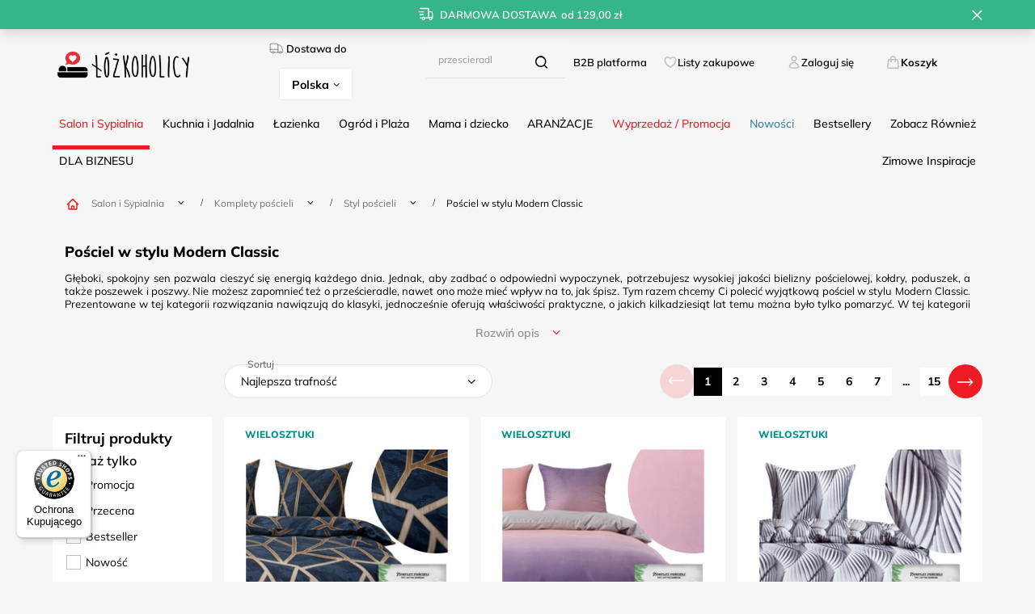

--- FILE ---
content_type: text/html; charset=utf-8
request_url: https://www.lozkoholicy.pl/pol_m_Salon-i-Sypialnia_Komplety-poscieli_Styl-poscieli_Posciel-w-stylu-Modern-Classic-4588.html
body_size: 43419
content:
<!DOCTYPE html>
<html lang="pl" class="--freeShipping --vat --gross " ><head><link rel="preload" as="image" fetchpriority="high" media="(max-width: 420px)" href="/hpeciai/d3db62f9bdb30ed23f99476da17467b4/pol_is_Posciel-160-x-200-4cz-Satynowa-Maria-3057-148077webp"><link rel="preload" as="image" fetchpriority="high" media="(min-width: 420.1px)" href="/hpeciai/651e8f2256029ba29d58f6dea9b725fa/pol_il_Posciel-160-x-200-4cz-Satynowa-Maria-3057-148077webp"><link rel="preload" as="image" fetchpriority="high" media="(max-width: 420px)" href="/hpeciai/d38de17168a2790ed21a347af8af05ff/pol_is_Posciel-160-x-200-3cz-Satynowa-Maria-3019-146680webp"><link rel="preload" as="image" fetchpriority="high" media="(min-width: 420.1px)" href="/hpeciai/e8fb6b88560cb168e7b52b33a2dc099d/pol_il_Posciel-160-x-200-3cz-Satynowa-Maria-3019-146680webp"><meta name="viewport" content="user-scalable=no, initial-scale = 1.0, maximum-scale = 1.0, width=device-width, viewport-fit=cover"><meta http-equiv="Content-Type" content="text/html; charset=utf-8"><meta http-equiv="X-UA-Compatible" content="IE=edge"><title>Pościel Modern Classic – nowoczesna elegancja | Łóżkoholicy</title><meta name="description" content="Pościel w stylu Modern Classic pasuje zarówno do pokojów dziecięcych, młodzieżowych, jak i sypialni rodziców. Jest piękna i w pełni bezpieczna - zamów ją już dziś."><link rel="icon" href="/gfx/pol/favicon.ico"><meta name="theme-color" content="#fc3240"><meta name="msapplication-navbutton-color" content="#fc3240"><meta name="apple-mobile-web-app-status-bar-style" content="#fc3240"><link rel="stylesheet" type="text/css" href="/gfx/pol/search_style.css.gzip?r=1764865597"><script>var app_shop={urls:{prefix:'data="/gfx/'.replace('data="', '')+'pol/',graphql:'/graphql/v1/'},vars:{meta:{viewportContent:'initial-scale = 1.0, maximum-scale = 5.0, width=device-width, viewport-fit=cover'},priceType:'gross',priceTypeVat:true,productDeliveryTimeAndAvailabilityWithBasket:false,geoipCountryCode:'US',fairShopLogo: { enabled: false, image: '/gfx/standards/safe_light.svg'},currency:{id:'PLN',symbol:'zł',country:'pl',format:'###,##0.00',beforeValue:false,space:true,decimalSeparator:',',groupingSeparator:' '},language:{id:'pol',symbol:'pl',name:'Polski'},omnibus:{enabled:true,rebateCodeActivate:false,hidePercentageDiscounts:false,},},txt:{priceTypeText:' brutto',},fn:{},fnrun:{},files:[],graphql:{}};const getCookieByName=(name)=>{const value=`; ${document.cookie}`;const parts = value.split(`; ${name}=`);if(parts.length === 2) return parts.pop().split(';').shift();return false;};if(getCookieByName('freeeshipping_clicked')){document.documentElement.classList.remove('--freeShipping');}if(getCookieByName('rabateCode_clicked')){document.documentElement.classList.remove('--rabateCode');}function hideClosedBars(){const closedBarsArray=JSON.parse(localStorage.getItem('closedBars'))||[];if(closedBarsArray.length){const styleElement=document.createElement('style');styleElement.textContent=`${closedBarsArray.map((el)=>`#${el}`).join(',')}{display:none !important;}`;document.head.appendChild(styleElement);}}hideClosedBars();</script><meta name="robots" content="index,follow"><meta name="rating" content="general"><meta name="Author" content="lozkoholicy na bazie IdoSell (www.idosell.com/shop).">
<!-- Begin LoginOptions html -->

<style>
#client_new_social .service_item[data-name="service_Apple"]:before, 
#cookie_login_social_more .service_item[data-name="service_Apple"]:before,
.oscop_contact .oscop_login__service[data-service="Apple"]:before {
    display: block;
    height: 2.6rem;
    content: url('/gfx/standards/apple.svg?r=1743165583');
}
.oscop_contact .oscop_login__service[data-service="Apple"]:before {
    height: auto;
    transform: scale(0.8);
}
#client_new_social .service_item[data-name="service_Apple"]:has(img.service_icon):before,
#cookie_login_social_more .service_item[data-name="service_Apple"]:has(img.service_icon):before,
.oscop_contact .oscop_login__service[data-service="Apple"]:has(img.service_icon):before {
    display: none;
}
</style>

<!-- End LoginOptions html -->

<!-- Open Graph -->
<meta property="og:type" content="website"><meta property="og:url" content="https://www.lozkoholicy.pl/pol_m_Salon-i-Sypialnia_Komplety-poscieli_Styl-poscieli_Posciel-w-stylu-Modern-Classic-4588.html
"><meta property="og:title" content="Pościel w stylu Modern Classic  | Łóżkoholicy"><meta property="og:description" content="Sprawdż produkty z kategorii  Pościel w stylu Modern Classic  | Najwyższa jakość ✅  Niskie ceny ✅  Szybka wysyłka ✅ "><meta property="og:site_name" content="lozkoholicy"><meta property="og:locale" content="pl_PL"><meta property="og:locale:alternate" content="en_GB"><meta property="og:image" content="https://www.lozkoholicy.pl/hpeciai/d87ded9ffee155ad1359464118cc2b65/pol_pl_Posciel-160-x-200-4cz-Satynowa-Maria-3057-148077_1.webp"><meta property="og:image:width" content="600"><meta property="og:image:height" content="600"><script >
window.dataLayer = window.dataLayer || [];
window.gtag = function gtag() {
dataLayer.push(arguments);
}
gtag('consent', 'default', {
'ad_storage': 'denied',
'analytics_storage': 'denied',
'ad_personalization': 'denied',
'ad_user_data': 'denied',
'wait_for_update': 500
});

gtag('set', 'ads_data_redaction', true);
</script><script id="iaiscript_1" data-requirements="W10=" data-ga4_sel="ga4script">
window.iaiscript_1 = `<${'script'}  class='google_consent_mode_update'>
gtag('consent', 'update', {
'ad_storage': 'granted',
'analytics_storage': 'granted',
'ad_personalization': 'granted',
'ad_user_data': 'granted'
});
</${'script'}>`;
</script>
<!-- End Open Graph -->
<link rel="next" href="https://www.lozkoholicy.pl/pol_m_Salon-i-Sypialnia_Komplety-poscieli_Styl-poscieli_Posciel-w-stylu-Modern-Classic-4588.html?counter=1"/>
<link rel="canonical" href="https://www.lozkoholicy.pl/pol_m_Salon-i-Sypialnia_Komplety-poscieli_Styl-poscieli_Posciel-w-stylu-Modern-Classic-4588.html" />
<link rel="alternate" hreflang="en-150" href="https://www.lozkoholicy.pl/eng_m_Living-Room-and-Bedroom_Bedding-sets_Bedding-style_Modern-Classic-Bedding-4588.html" />
<link rel="alternate" hreflang="pl" href="https://www.lozkoholicy.pl/pol_m_Salon-i-Sypialnia_Komplety-poscieli_Styl-poscieli_Posciel-w-stylu-Modern-Classic-4588.html" />
                <!-- Global site tag (gtag.js) -->
                <script  async src="https://www.googletagmanager.com/gtag/js?id=AW-672118842"></script>
                <script >
                    window.dataLayer = window.dataLayer || [];
                    window.gtag = function gtag(){dataLayer.push(arguments);}
                    gtag('js', new Date());
                    
                    gtag('config', 'AW-672118842', {"allow_enhanced_conversions":true});
gtag('config', 'G-1YHBF7P7Q7');

                </script>
                <link rel="stylesheet" type="text/css" href="/data/designs/66cce42a01fd60.79206880_61/gfx/pol/custom.css.gzip?r=1768302196">
<!-- Begin additional html or js -->


<!--229|2|74| modified: 2025-12-08 10:07:16-->
<!-- Google Tag Manager -->
<script>!function(){"use strict";function l(e){for(var t=e,r=0,n=document.cookie.split(";");r<n.length;r++){var o=n[r].split("=");if(o[0].trim()===t)return o[1]}}function s(e){return localStorage.getItem(e)}function u(e){return window[e]}function A(e,t){e=document.querySelector(e);return t?null==e?void 0:e.getAttribute(t):null==e?void 0:e.textContent}var e=window,t=document,r="script",n="dataLayer",o="https://zajac.lozkoholicy.pl",a="https://load.zajac.lozkoholicy.pl",i="d4lrcjmapqxm",c="2ot=aWQ9R1RNLVBCTFg1OVdM&page=2",g="stapeUserId",v="",E="",d=!1;try{var d=!!g&&(m=navigator.userAgent,!!(m=new RegExp("Version/([0-9._]+)(.*Mobile)?.*Safari.*").exec(m)))&&16.4<=parseFloat(m[1]),f="stapeUserId"===g,I=d&&!f?function(e,t,r){void 0===t&&(t="");var n={cookie:l,localStorage:s,jsVariable:u,cssSelector:A},t=Array.isArray(t)?t:[t];if(e&&n[e])for(var o=n[e],a=0,i=t;a<i.length;a++){var c=i[a],c=r?o(c,r):o(c);if(c)return c}else console.warn("invalid uid source",e)}(g,v,E):void 0;d=d&&(!!I||f)}catch(e){console.error(e)}var m=e,g=(m[n]=m[n]||[],m[n].push({"gtm.start":(new Date).getTime(),event:"gtm.js"}),t.getElementsByTagName(r)[0]),v=I?"&bi="+encodeURIComponent(I):"",E=t.createElement(r),f=(d&&(i=8<i.length?i.replace(/([a-z]{8}$)/,"kp$1"):"kp"+i),!d&&a?a:o);E.async=!0,E.src=f+"/"+i+".js?"+c+v,null!=(e=g.parentNode)&&e.insertBefore(E,g)}();</script>
<!-- End Google Tag Manager -->
<!--203|2|74| modified: 2025-12-08 10:07:16-->
<script src="https://analytics.ahrefs.com/analytics.js" data-key="ossvHqssGF/sNjlPZmZGkw" async></script>
<!--208|2|74| modified: 2025-12-17 14:18:39-->
<script async src="https://scripts.luigisbox.tech/LBX-498242.js"></script>

<!-- End additional html or js -->
<script src="/inPost/inpostPay.js"></script><script src="https://izi.inpost.pl/inpostizi.js"></script><script src="https://traktor.lozkoholicy.pl/uniclick.js?attribution=lastpaid&amp;cookiedomain=lozkoholicy.pl&amp;cookieduration=90&amp;defaultcampaignid=66431ea314785d00014fbc30&amp;regviewonce=false"></script></head><body>
<!-- Begin additional html or js -->


<!--230|2|74| modified: 2025-05-20 13:32:39-->
<!-- Google Tag Manager (noscript) -->
<noscript><iframe src="https://load.zajac.lozkoholicy.pl/ns.html?id=GTM-PBLX59WL" height="0" width="0" style="display:none;visibility:hidden"></iframe></noscript>
<!-- End Google Tag Manager (noscript) -->

<!-- End additional html or js -->
<div id="container" class="search_page container max-width-1200"><header class=" commercial_banner"><script class="ajaxLoad">app_shop.vars.vat_registered="true";app_shop.vars.currency_format="###,##0.00";app_shop.vars.currency_before_value=false;app_shop.vars.currency_space=true;app_shop.vars.symbol="zł";app_shop.vars.id="PLN";app_shop.vars.baseurl="http://www.lozkoholicy.pl/";app_shop.vars.sslurl="https://www.lozkoholicy.pl/";app_shop.vars.curr_url="%2Fpol_m_Salon-i-Sypialnia_Komplety-poscieli_Styl-poscieli_Posciel-w-stylu-Modern-Classic-4588.html";var currency_decimal_separator=',';var currency_grouping_separator=' ';app_shop.vars.blacklist_extension=["exe","com","swf","js","php"];app_shop.vars.blacklist_mime=["application/javascript","application/octet-stream","message/http","text/javascript","application/x-deb","application/x-javascript","application/x-shockwave-flash","application/x-msdownload"];app_shop.urls.contact="/contact-pol.html";</script><div id="viewType" style="display:none"></div><div id="freeShipping" class="freeShipping"><span class="freeShipping__info">Darmowa dostawa</span><strong class="freeShipping__val">
				od 
				129,00 zł</strong><a href="" class="freeShipping__close" aria-label="Zamknij pasek informacyjny"></a></div><div id="logo" class="d-flex align-items-center"><a href="/" target="_self" aria-label="Logo sklepu"><img src="/data/gfx/mask/pol/logo_2_big.png" alt="Pościele, kołdry, prześcieradła, ręczniki, koce i inne tekstylia domowe - Logo Łóżkoholicy" width="306" height="91"></a></div><form action="https://www.lozkoholicy.pl/search.php" method="get" id="menu_search" class="menu_search"><a href="#showSearchForm" class="menu_search__mobile" aria-label="Szukaj"></a><div class="menu_search__block"><div class="menu_search__item --input"><input class="menu_search__input" type="text" name="text" autocomplete="off" placeholder="Wpisz czego szukasz" aria-label="Wpisz czego szukasz"><button class="menu_search__submit" type="submit" aria-label="Szukaj"></button></div><div class="menu_search__item --results search_result"></div></div></form><div id="menu_settings" class="align-items-center justify-content-center justify-content-lg-end"><div class="open_trigger"><span class="krajdostawy_label"><i class="icon-truck"></i>Dostawa do</span><div class="krajdostawy_select"><span class="d-none d-md-inline-block flag_txt">Polska</span><i class="icon-angle-down d-none d-md-inline-block"></i></div><div class="menu_settings_wrapper d-md-none"><div class="menu_settings_inline"><div class="menu_settings_header">
								Dostawa do: 
							</div><div class="menu_settings_content"><span class="menu_settings_flag flag flag_pol"></span><strong class="menu_settings_value"><span class="menu_settings_language">pl</span><span> | </span><span class="menu_settings_currency">zł</span></strong></div></div><div class="menu_settings_inline"><div class="menu_settings_header">
								Dostawa do: 
							</div><div class="menu_settings_content"><strong class="menu_settings_value">Polska</strong></div></div></div></div><form action="https://www.lozkoholicy.pl/settings.php" method="post"><ul><li><div class="form-group"><label class="menu_settings_lang_label">Język</label><div class="radio"><label><input type="radio" name="lang" checked value="pol"><span class="flag flag_pol"></span><span>pl</span></label></div><div class="radio"><label><input type="radio" name="lang" value="eng"><span class="flag flag_eng"></span><span>en</span></label></div></div></li><li><div class="form-group"><label for="menu_settings_curr">Waluta</label><div class="select-after"><select class="form-control" name="curr" id="menu_settings_curr"><option value="PLN" selected>zł</option><option value="EUR">€ (1 zł = 0.2253€)
															</option></select></div></div><div class="form-group"><label for="menu_settings_country">Dostawa do</label><div class="select-after"><select class="form-control" name="country" id="menu_settings_country"><option value="1143020016">Austria</option><option value="1143020022">Belgia</option><option value="1143020033">Bułgaria</option><option value="1143020038">Chorwacja</option><option value="1143020041">Czechy</option><option value="1143020042">Dania</option><option value="1143020051">Estonia</option><option value="1143020056">Finlandia</option><option value="1143020057">Francja Kontynent</option><option value="1143020062">Grecja</option><option value="1143020075">Hiszpania</option><option value="1143020076">Holandia</option><option value="1143020083">Irlandia</option><option value="1143020116">Litwa</option><option value="1143020118">Łotwa</option><option value="1143020117">Luksembourg</option><option selected value="1143020003">Polska</option><option value="1143020163">Portugalia</option><option value="1143020169">Rumunia</option><option value="1143020182">Słowacja</option><option value="1143020183">Słowenia</option><option value="1143020193">Szwecja</option><option value="1143020217">Węgry</option><option value="1143020220">Włochy</option></select></div></div></li><li class="buttons"><button class="btn --solid --large" type="submit">
								Zastosuj zmiany
							</button></li></ul></form></div><div id="menu_additional"><div class="B2Blink_web"><a class="slt_lists__nav_link" href="https://b2b.lozkoholicy.pl">B2B platforma</a></div><div class="shopping_list_top" data-empty="true"><a href="https://www.lozkoholicy.pl/pl/shoppinglist/" class="wishlist_link slt_link --empty">Listy zakupowe</a><div class="slt_lists"><ul class="slt_lists__nav"><li class="slt_lists__nav_item" data-list_skeleton="true" data-list_id="true" data-shared="true"><a class="slt_lists__nav_link" data-list_href="true"><span class="slt_lists__nav_name" data-list_name="true"></span><span class="slt_lists__count" data-list_count="true">0</span></a></li><li class="slt_lists__nav_item --empty"><a class="slt_lists__nav_link --empty" href="https://www.lozkoholicy.pl/pl/shoppinglist/"><span class="slt_lists__nav_name" data-list_name="true">Lista zakupowa</span><span class="slt_lists__count" data-list_count="true">0</span></a></li></ul></div></div><div class="account_link_sts"><a class="account_link" href="https://www.lozkoholicy.pl/login.php">Zaloguj się</a></div></div><div class="shopping_list_top_mobile" data-empty="true"><a href="https://www.lozkoholicy.pl/pl/shoppinglist/" class="sltm_link --empty"></a></div><div id="menu_basket" class="topBasket"><a class="topBasket__sub" href="/basketedit.php" aria-labelledby="Koszyk"><span class="badge badge-info"></span><span class="koszyk-txt">Koszyk</span></a><div class="topBasket__details --products" style="display: none;"><div class="topBasket__block --labels"><label class="topBasket__item --name">Produkt</label><label class="topBasket__item --sum">Ilość</label><label class="topBasket__item --prices">Cena</label></div><div class="topBasket__block --products"></div></div><div class="topBasket__details --shipping" style="display: none;"><span class="topBasket__name">Koszt dostawy od</span><span id="shipppingCost"></span></div></div><nav id="menu_categories" class="wide"><button type="button" class="navbar-toggler" aria-label="Menu"><i class="icon-reorder"></i></button><div class="navbar-collapse" id="menu_navbar"><ul class="navbar-nav mx-md-n2"><li class="nav-item nav-open" data-ni="1509"><a  href="/pol_m_Salon-i-Sypialnia-1509.html" target="_self" title="Salon i Sypialnia" class="nav-link active" >Salon i Sypialnia</a><ul class="navbar-subnav"><li class="nav-header"><a href="#backLink" class="nav-header__backLink"><i class="icon-angle-left"></i></a><a  href="/pol_m_Salon-i-Sypialnia-1509.html" target="_self" title="Salon i Sypialnia" class="nav-link active" >Salon i Sypialnia</a></li><li class="nav-item nav-open"><a  href="/pol_m_Salon-i-Sypialnia_Komplety-poscieli-1510.html" target="_self" title="Komplety pościeli" class="nav-link active" >Komplety pościeli</a><div class="subsub-div"><div class="subsub-nav"><span class="gfx_lvl_2_h3">Komplety pościeli</span><ul class="navbar-subsubnav more"><li class="nav-header"><a href="#backLink" class="nav-header__backLink"><i class="icon-angle-left"></i></a><a  href="/pol_m_Salon-i-Sypialnia_Komplety-poscieli-1510.html" target="_self" title="Komplety pościeli" class="nav-link active" >Komplety pościeli</a></li><li class="nav-item"><a  href="/pol_m_Salon-i-Sypialnia_Komplety-poscieli_Posciel-satyna-bawelniana-1573.html" target="_self" title="Pościel satyna bawełniana" class="nav-link" >Pościel satyna bawełniana</a></li><li class="nav-item"><a  href="/pol_m_Salon-i-Sypialnia_Komplety-poscieli_Posciel-bawelniana-1681.html" target="_self" title="Pościel bawełniana" class="nav-link" >Pościel bawełniana</a></li><li class="nav-item"><a  href="/pol_m_Salon-i-Sypialnia_Komplety-poscieli_Posciel-muslinowa-8601.html" target="_self" title="Pościel muślinowa" class="nav-link" >Pościel muślinowa</a></li><li class="nav-item"><a  href="/pol_m_Salon-i-Sypialnia_Komplety-poscieli_Posciel-adamaszek-8331.html" target="_self" title="Pościel adamaszek" class="nav-link" >Pościel adamaszek</a></li><li class="nav-item"><a  href="/pol_m_Salon-i-Sypialnia_Komplety-poscieli_Posciel-makosatyna-1812.html" target="_self" title="Pościel makosatyna" class="nav-link" >Pościel makosatyna</a></li><li class="nav-item"><a  href="/pol_m_Salon-i-Sypialnia_Komplety-poscieli_Posciel-flanelowa-1839.html" target="_self" title="Pościel flanelowa" class="nav-link" >Pościel flanelowa</a></li><li class="nav-item"><a  href="/pol_m_Salon-i-Sypialnia_Komplety-poscieli_Posciel-z-kory-1698.html" target="_self" title="Pościel z kory" class="nav-link" >Pościel z kory</a></li><li class="nav-item"><a  href="/pol_m_Salon-i-Sypialnia_Komplety-poscieli_Posciel-z-falbanka-8602.html" target="_self" title="Pościel z falbanką" class="nav-link" >Pościel z falbanką</a></li><li class="nav-item"><a  href="/pol_m_Salon-i-Sypialnia_Komplety-poscieli_Posciel-z-mikrofibry-3918.html" target="_self" title="Pościel z mikrofibry" class="nav-link" >Pościel z mikrofibry</a></li><li class="nav-item"><a  href="/pol_m_Salon-i-Sypialnia_Komplety-poscieli_Posciel-3D-satyna-bawelniana-1668.html" target="_self" title="Pościel 3D satyna bawełniana" class="nav-link" >Pościel 3D satyna bawełniana</a></li><li class="nav-item"><a  href="/pol_m_Salon-i-Sypialnia_Komplety-poscieli_Posciel-3D-z-mikrowlokna-1697.html" target="_self" title="Pościel 3D z mikrowłókna" class="nav-link" >Pościel 3D z mikrowłókna</a></li><li class="nav-item"><a  href="/pol_m_Salon-i-Sypialnia_Komplety-poscieli_Posciel-bambusowa-8442.html" target="_self" title="Pościel bambusowa" class="nav-link" >Pościel bambusowa</a></li><li class="nav-item"><a  href="/pol_m_Salon-i-Sypialnia_Komplety-poscieli_Posciel-atlasowa-1576.html" target="_self" title="Pościel atłasowa" class="nav-link" >Pościel atłasowa</a></li><li class="nav-item"><a  href="/pol_m_Salon-i-Sypialnia_Komplety-poscieli_Posciel-pluszowa-8499.html" target="_self" title="Pościel pluszowa" class="nav-link" >Pościel pluszowa</a></li><li class="nav-item"><a  href="/pol_m_Salon-i-Sypialnia_Komplety-poscieli_Posciel-polarowa-3919.html" target="_self" title="Pościel polarowa" class="nav-link" >Pościel polarowa</a></li><li class="nav-item"><a  href="/pol_m_Salon-i-Sypialnia_Komplety-poscieli_Posciel-dla-dzieci-Bajkowe-1967.html" target="_self" title="Pościel dla dzieci - Bajkowe" class="nav-link" >Pościel dla dzieci - Bajkowe</a></li><li class="nav-item"><a  href="/pol_m_Salon-i-Sypialnia_Komplety-poscieli_Posciel-mlodziezowa-3736.html" target="_self" title="Pościel młodzieżowa" class="nav-link" >Pościel młodzieżowa</a></li><li class="nav-item"><a  href="/pol_m_Salon-i-Sypialnia_Komplety-poscieli_Posciel-hotelowa-3604.html" target="_self" title="Pościel hotelowa" class="nav-link" >Pościel hotelowa</a></li><li class="nav-item"><a  href="/pol_m_Salon-i-Sypialnia_Komplety-poscieli_Posciel-haftowana-1575.html" target="_self" title="Pościel haftowana" class="nav-link" >Pościel haftowana</a></li><li class="nav-item"><a  href="/pol_m_Salon-i-Sypialnia_Komplety-poscieli_Posciel-holenderska-2594.html" target="_self" title="Pościel holenderska" class="nav-link" >Pościel holenderska</a></li><li class="nav-item"><a  href="/pol_m_Salon-i-Sypialnia_Komplety-poscieli_Posciel-poliesterowa-3920.html" target="_self" title="Pościel poliesterowa" class="nav-link" >Pościel poliesterowa</a></li><li class="nav-item"><a  href="/pol_m_Salon-i-Sypialnia_Komplety-poscieli_Poszwa-na-koldre-3889.html" target="_self" title="Poszwa na kołdrę" class="nav-link" >Poszwa na kołdrę</a></li><li class="nav-item"><a  href="/pol_m_Salon-i-Sypialnia_Komplety-poscieli_Kolor-poscieli-3897.html" target="_self" title="Kolor pościeli" class="nav-link" >Kolor pościeli</a></li><li class="nav-item nav-open"><a  href="/pol_m_Salon-i-Sypialnia_Komplety-poscieli_Styl-poscieli-3921.html" target="_self" title="Styl pościeli" class="nav-link active" >Styl pościeli</a></li><li class="nav-item"><a  href="/pol_m_Salon-i-Sypialnia_Komplety-poscieli_Posciel-na-okazje-3931.html" target="_self" title="Pościel na okazje" class="nav-link" >Pościel na okazje</a></li><li class="nav-item"><a  href="/pol_m_Salon-i-Sypialnia_Komplety-poscieli_Wzory-poscieli-3942.html" target="_self" title="Wzory pościeli" class="nav-link" >Wzory pościeli</a></li><li class="nav-item"><a  href="/pol_m_Salon-i-Sypialnia_Komplety-poscieli_Rozmiary-poscieli-3984.html" target="_self" title="Rozmiary pościeli" class="nav-link" >Rozmiary pościeli</a></li><li class="nav-item"><a  href="/pol_m_Salon-i-Sypialnia_Komplety-poscieli_Ilosc-elementow-3993.html" target="_self" title="Ilość elementów" class="nav-link" >Ilość elementów</a></li><li class="nav-item"><a  href="/pol_m_Salon-i-Sypialnia_Komplety-poscieli-1510.html" target="_self" title="Wszystkie Komplety pościeli" class="nav-link" >Wszystkie Komplety pościeli</a></li><li class="nav-item"><a  href="/pol_m_Salon-i-Sypialnia_Komplety-poscieli-1510.html" target="_self" title="Nowe komplety pościeli" class="nav-link nav-gfx" >Nowe komplety pościeli</a></li><li class="nav-item"><a  href="/pol_m_Salon-i-Sypialnia_Komplety-poscieli-1510.html" target="_self" title="Wyprzedaż pościeli" class="nav-link nav-gfx" >Wyprzedaż pościeli</a></li><li class="nav-item --extend"><a href="" class="nav-link" txt_alt="- Zwiń">+ Rozwiń</a></li></ul></div><div class="right-subnav --multi"><span class="gfx_lvl_3_h4">Oferty Specjalne</span><a class="img_menu link" href="/pol_m_Salon-i-Sypialnia_Komplety-poscieli-1510.html" title="Nowe komplety pościeli"><img src="/data/gfx/pol/navigation/2_1_i_8636.png" alt="Nowe komplety pościeli"><span>Nowe komplety pościeli</span></a><a class="img_menu link" href="/pol_m_Salon-i-Sypialnia_Komplety-poscieli-1510.html" title="Wyprzedaż pościeli"><img src="/data/gfx/pol/navigation/2_1_i_8637.jpg" alt="Wyprzedaż pościeli"><span>Wyprzedaż pościeli</span></a></div></div></li><li class="nav-item"><a  href="/pol_m_Salon-i-Sypialnia_Koce-i-Pledy-1520.html" target="_self" title="Koce i Pledy" class="nav-link" >Koce i Pledy</a><div class="subsub-div"><div class="subsub-nav"><span class="gfx_lvl_2_h3">Koce i Pledy</span><ul class="navbar-subsubnav more"><li class="nav-header"><a href="#backLink" class="nav-header__backLink"><i class="icon-angle-left"></i></a><a  href="/pol_m_Salon-i-Sypialnia_Koce-i-Pledy-1520.html" target="_self" title="Koce i Pledy" class="nav-link" >Koce i Pledy</a></li><li class="nav-item"><a  href="/pol_m_Salon-i-Sypialnia_Koce-i-Pledy_Koce-z-mikrofibry-1552.html" target="_self" title="Koce z mikrofibry" class="nav-link" >Koce z mikrofibry</a></li><li class="nav-item"><a  href="/pol_m_Salon-i-Sypialnia_Koce-i-Pledy_Koce-akrylowe-1521.html" target="_self" title="Koce akrylowe" class="nav-link" >Koce akrylowe</a></li><li class="nav-item"><a  href="/pol_m_Salon-i-Sypialnia_Koce-i-Pledy_Koce-bawelniano-akrylowe-8498.html" target="_self" title="Koce bawełniano-akrylowe" class="nav-link" >Koce bawełniano-akrylowe</a></li><li class="nav-item"><a  href="/pol_m_Salon-i-Sypialnia_Koce-i-Pledy_Koce-bawelniane-4001.html" target="_self" title="Koce bawełniane" class="nav-link" >Koce bawełniane</a></li><li class="nav-item"><a  href="/pol_m_Salon-i-Sypialnia_Koce-i-Pledy_Koce-moherowe-8497.html" target="_self" title="Koce moherowe" class="nav-link" >Koce moherowe</a></li><li class="nav-item"><a  href="/pol_m_Salon-i-Sypialnia_Koce-i-Pledy_Koce-futrzane-2545.html" target="_self" title="Koce futrzane" class="nav-link" >Koce futrzane</a></li><li class="nav-item"><a  href="/pol_m_Salon-i-Sypialnia_Koce-i-Pledy_Koce-bambusowe-7956.html" target="_self" title="Koce bambusowe" class="nav-link" >Koce bambusowe</a></li><li class="nav-item"><a  href="/pol_m_Salon-i-Sypialnia_Koce-i-Pledy_Koce-piknikowe-i-plazowe-1860.html" target="_self" title="Koce piknikowe i plażowe" class="nav-link" >Koce piknikowe i plażowe</a></li><li class="nav-item"><a  href="/pol_m_Salon-i-Sypialnia_Koce-i-Pledy_Koce-z-rekawkami-kangoo-8014.html" target="_self" title="Koce z rękawkami kangoo" class="nav-link" >Koce z rękawkami kangoo</a></li><li class="nav-item"><a  href="/pol_m_Salon-i-Sypialnia_Koce-i-Pledy_Koce-elektryczne-10622.html" target="_self" title="Koce elektryczne" class="nav-link" >Koce elektryczne</a></li><li class="nav-item"><a  href="/pol_m_Salon-i-Sypialnia_Koce-i-Pledy_Koce-polarowe-1563.html" target="_self" title="Koce polarowe" class="nav-link" >Koce polarowe</a></li><li class="nav-item"><a  href="/pol_m_Salon-i-Sypialnia_Koce-i-Pledy_Koce-flanelowe-2551.html" target="_self" title="Koce flanelowe" class="nav-link" >Koce flanelowe</a></li><li class="nav-item"><a  href="/pol_m_Salon-i-Sypialnia_Koce-i-Pledy_Koce-z-fotelowkami-1530.html" target="_self" title="Koce z fotelówkami" class="nav-link" >Koce z fotelówkami</a></li><li class="nav-item"><a  href="/pol_m_Salon-i-Sypialnia_Koce-i-Pledy_Koce-dla-dzieci-1972.html" target="_self" title="Koce dla dzieci" class="nav-link" >Koce dla dzieci</a></li><li class="nav-item"><a  href="/pol_m_Salon-i-Sypialnia_Koce-i-Pledy_Koce-poliestrowe-4000.html" target="_self" title="Koce poliestrowe" class="nav-link" >Koce poliestrowe</a></li><li class="nav-item"><a  href="/pol_m_Salon-i-Sypialnia_Koce-i-Pledy_Koce-3D-1870.html" target="_self" title="Koce 3D" class="nav-link" >Koce 3D</a></li><li class="nav-item"><a  href="/pol_m_Salon-i-Sypialnia_Koce-i-Pledy_Kolory-kocow-4002.html" target="_self" title="Kolory koców" class="nav-link" >Kolory koców</a></li><li class="nav-item"><a  href="/pol_m_Salon-i-Sypialnia_Koce-i-Pledy_Koce-na-okazje-4011.html" target="_self" title="Koce na okazje" class="nav-link" >Koce na okazje</a></li><li class="nav-item"><a  href="/pol_m_Salon-i-Sypialnia_Koce-i-Pledy_Wzory-kocow-4018.html" target="_self" title="Wzory koców" class="nav-link" >Wzory koców</a></li><li class="nav-item"><a  href="/pol_m_Salon-i-Sypialnia_Koce-i-Pledy_Koce-dla-4054.html" target="_self" title="Koce dla" class="nav-link" >Koce dla</a></li><li class="nav-item"><a  href="/pol_m_Salon-i-Sypialnia_Koce-i-Pledy-1520.html" target="_self" title="Wszystkie Koce i Pledy" class="nav-link" >Wszystkie Koce i Pledy</a></li><li class="nav-item --extend"><a href="" class="nav-link" txt_alt="- Zwiń">+ Rozwiń</a></li></ul></div></div></li><li class="nav-item"><a  href="/pol_m_Salon-i-Sypialnia_Narzuty-na-lozko-i-kanape-1664.html" target="_self" title="Narzuty na łóżko i kanapę" class="nav-link" >Narzuty na łóżko i kanapę</a><div class="subsub-div"><div class="subsub-nav"><span class="gfx_lvl_2_h3">Narzuty na łóżko i kanapę</span><ul class="navbar-subsubnav more"><li class="nav-header"><a href="#backLink" class="nav-header__backLink"><i class="icon-angle-left"></i></a><a  href="/pol_m_Salon-i-Sypialnia_Narzuty-na-lozko-i-kanape-1664.html" target="_self" title="Narzuty na łóżko i kanapę" class="nav-link" >Narzuty na łóżko i kanapę</a></li><li class="nav-item"><a  href="/pol_m_Salon-i-Sypialnia_Narzuty-na-lozko-i-kanape_Narzuty-pikowane-2574.html" target="_self" title="Narzuty pikowane" class="nav-link" >Narzuty pikowane</a></li><li class="nav-item"><a  href="/pol_m_Salon-i-Sypialnia_Narzuty-na-lozko-i-kanape_Narzuty-welurowe-3731.html" target="_self" title="Narzuty welurowe" class="nav-link" >Narzuty welurowe</a></li><li class="nav-item"><a  href="/pol_m_Salon-i-Sypialnia_Narzuty-na-lozko-i-kanape_Narzuty-futrzane-2583.html" target="_self" title="Narzuty futrzane" class="nav-link" >Narzuty futrzane</a></li><li class="nav-item"><a  href="/pol_m_Salon-i-Sypialnia_Narzuty-na-lozko-i-kanape_Narzuty-dwustronne-4624.html" target="_self" title="Narzuty dwustronne" class="nav-link" >Narzuty dwustronne</a></li><li class="nav-item"><a  href="/pol_m_Salon-i-Sypialnia_Narzuty-na-lozko-i-kanape_Narzuty-na-fotele-i-narozniki-3735.html" target="_self" title="Narzuty na fotele i narożniki" class="nav-link" >Narzuty na fotele i narożniki</a></li><li class="nav-item"><a  href="/pol_m_Salon-i-Sypialnia_Narzuty-na-lozko-i-kanape_Narzuty-zakardowe-2570.html" target="_self" title="Narzuty żakardowe" class="nav-link" >Narzuty żakardowe</a></li><li class="nav-item"><a  href="/pol_m_Salon-i-Sypialnia_Narzuty-na-lozko-i-kanape_Narzuty-na-lozko-dla-dzieci-1735.html" target="_self" title="Narzuty na łóżko dla dzieci" class="nav-link" >Narzuty na łóżko dla dzieci</a></li><li class="nav-item"><a  href="/pol_m_Salon-i-Sypialnia_Narzuty-na-lozko-i-kanape_Narzuty-satynowe-1701.html" target="_self" title="Narzuty satynowe" class="nav-link" >Narzuty satynowe</a></li><li class="nav-item"><a  href="/pol_m_Salon-i-Sypialnia_Narzuty-na-lozko-i-kanape_Narzuty-swiateczne-4085.html" target="_self" title="Narzuty świąteczne" class="nav-link" >Narzuty świąteczne</a></li><li class="nav-item"><a  href="/pol_m_Salon-i-Sypialnia_Narzuty-na-lozko-i-kanape_Narzuty-w-kwiaty-4086.html" target="_self" title="Narzuty w kwiaty" class="nav-link" >Narzuty w kwiaty</a></li><li class="nav-item"><a  href="/pol_m_Salon-i-Sypialnia_Narzuty-na-lozko-i-kanape-1664.html" target="_self" title="Wszystkie Narzuty" class="nav-link" >Wszystkie Narzuty</a></li><li class="nav-item --extend"><a href="" class="nav-link" txt_alt="- Zwiń">+ Rozwiń</a></li></ul></div></div></li><li class="nav-item"><a  href="/pol_m_Salon-i-Sypialnia_Poszewki-na-poduszki-2613.html" target="_self" title="Poszewki na poduszki" class="nav-link" >Poszewki na poduszki</a><div class="subsub-div"><div class="subsub-nav"><span class="gfx_lvl_2_h3">Poszewki na poduszki</span><ul class="navbar-subsubnav more"><li class="nav-header"><a href="#backLink" class="nav-header__backLink"><i class="icon-angle-left"></i></a><a  href="/pol_m_Salon-i-Sypialnia_Poszewki-na-poduszki-2613.html" target="_self" title="Poszewki na poduszki" class="nav-link" >Poszewki na poduszki</a></li><li class="nav-item"><a  href="/pol_m_Salon-i-Sypialnia_Poszewki-na-poduszki_Poszewki-bawelniane-4117.html" target="_self" title="Poszewki bawełniane" class="nav-link" >Poszewki bawełniane</a></li><li class="nav-item"><a  href="/pol_m_Salon-i-Sypialnia_Poszewki-na-poduszki_Poszewki-satyna-bawelniana-7959.html" target="_self" title="Poszewki satyna bawełniana" class="nav-link" >Poszewki satyna bawełniana</a></li><li class="nav-item"><a  href="/pol_m_Salon-i-Sypialnia_Poszewki-na-poduszki_Poszewki-welurowe-4119.html" target="_self" title="Poszewki welurowe" class="nav-link" >Poszewki welurowe</a></li><li class="nav-item"><a  href="/pol_m_Salon-i-Sypialnia_Poszewki-na-poduszki_Poszewki-dekoracyjne-jednolite-1708.html" target="_self" title="Poszewki dekoracyjne jednolite" class="nav-link" >Poszewki dekoracyjne jednolite</a></li><li class="nav-item"><a  href="/pol_m_Salon-i-Sypialnia_Poszewki-na-poduszki_Poszewki-bawelniane-jednolite-8451.html" target="_self" title="Poszewki bawełniane jednolite" class="nav-link" >Poszewki bawełniane jednolite</a></li><li class="nav-item"><a  href="/pol_m_Salon-i-Sypialnia_Poszewki-na-poduszki_Poszewki-pikowane-8488.html" target="_self" title="Poszewki pikowane" class="nav-link" >Poszewki pikowane</a></li><li class="nav-item"><a  href="/pol_m_Salon-i-Sypialnia_Poszewki-na-poduszki_Poszewki-futrzaki-wlochate-z-mikrofibry-2614.html" target="_self" title="Poszewki futrzaki, włochate, z mikrofibry" class="nav-link" >Poszewki futrzaki, włochate, z mikrofibry</a></li><li class="nav-item"><a  href="/pol_m_Salon-i-Sypialnia_Poszewki-na-poduszki_Poszewki-na-poduszki-dla-dzieci-1605.html" target="_self" title="Poszewki na poduszki dla dzieci" class="nav-link" >Poszewki na poduszki dla dzieci</a></li><li class="nav-item"><a  href="/pol_m_Salon-i-Sypialnia_Poszewki-na-poduszki_Poszewki-poscielowe-2811.html" target="_self" title="Poszewki pościelowe" class="nav-link" >Poszewki pościelowe</a></li><li class="nav-item"><a  href="/pol_m_Salon-i-Sypialnia_Poszewki-na-poduszki_Poszewki-na-poduszki-ortopedyczne-8432.html" target="_self" title="Poszewki na poduszki ortopedyczne" class="nav-link" >Poszewki na poduszki ortopedyczne</a></li><li class="nav-item"><a  href="/pol_m_Salon-i-Sypialnia_Poszewki-na-poduszki_Poszewki-dekoracyjne-velvetowe-3888.html" target="_self" title="Poszewki dekoracyjne velvetowe" class="nav-link" >Poszewki dekoracyjne velvetowe</a></li><li class="nav-item"><a  href="/pol_m_Salon-i-Sypialnia_Poszewki-na-poduszki_Poszewki-w-cyrkonie-4561.html" target="_self" title="Poszewki w cyrkonie" class="nav-link" >Poszewki w cyrkonie</a></li><li class="nav-item"><a  href="/pol_m_Salon-i-Sypialnia_Poszewki-na-poduszki_Poszewki-lniane-5728.html" target="_self" title="Poszewki lniane" class="nav-link" >Poszewki lniane</a></li><li class="nav-item"><a  href="/pol_m_Salon-i-Sypialnia_Poszewki-na-poduszki_Poszewki-minky-4118.html" target="_self" title="Poszewki minky" class="nav-link" >Poszewki minky</a></li><li class="nav-item"><a  href="/pol_m_Salon-i-Sypialnia_Poszewki-na-poduszki_Poszewki-gobelinowe-8446.html" target="_self" title="Poszewki gobelinowe" class="nav-link" >Poszewki gobelinowe</a></li><li class="nav-item"><a  href="/pol_m_Salon-i-Sypialnia_Poszewki-na-poduszki-2613.html" target="_self" title="Wszystkie Poszewki" class="nav-link" >Wszystkie Poszewki</a></li><li class="nav-item --extend"><a href="" class="nav-link" txt_alt="- Zwiń">+ Rozwiń</a></li></ul></div></div></li><li class="nav-item"><a  href="/pol_m_Salon-i-Sypialnia_Poduszki-1589.html" target="_self" title="Poduszki" class="nav-link" >Poduszki</a><div class="subsub-div"><div class="subsub-nav"><span class="gfx_lvl_2_h3">Poduszki</span><ul class="navbar-subsubnav more"><li class="nav-header"><a href="#backLink" class="nav-header__backLink"><i class="icon-angle-left"></i></a><a  href="/pol_m_Salon-i-Sypialnia_Poduszki-1589.html" target="_self" title="Poduszki" class="nav-link" >Poduszki</a></li><li class="nav-item"><a  href="/pol_m_Salon-i-Sypialnia_Poduszki_Poduszki-antyalergiczne-1599.html" target="_self" title="Poduszki antyalergiczne" class="nav-link" >Poduszki antyalergiczne</a></li><li class="nav-item"><a  href="/pol_m_Salon-i-Sypialnia_Poduszki_Poduszki-puchowe-1590.html" target="_self" title="Poduszki puchowe" class="nav-link" >Poduszki puchowe</a></li><li class="nav-item"><a  href="/pol_m_Salon-i-Sypialnia_Poduszki_Poduszki-polpuchowe-1595.html" target="_self" title="Poduszki półpuchowe" class="nav-link" >Poduszki półpuchowe</a></li><li class="nav-item"><a  href="/pol_m_Salon-i-Sypialnia_Poduszki_Poduszki-welniane-8440.html" target="_self" title="Poduszki wełniane" class="nav-link" >Poduszki wełniane</a></li><li class="nav-item"><a  href="/pol_m_Salon-i-Sypialnia_Poduszki_Poduszki-ortopedyczne-8408.html" target="_self" title="Poduszki ortopedyczne" class="nav-link" >Poduszki ortopedyczne</a></li><li class="nav-item"><a  href="/pol_m_Salon-i-Sypialnia_Poduszki_Poduszki-profilowane-7995.html" target="_self" title="Poduszki profilowane" class="nav-link" >Poduszki profilowane</a></li><li class="nav-item"><a  href="/pol_m_Salon-i-Sypialnia_Poduszki_Poduszki-dla-dzieci-1612.html" target="_self" title="Poduszki dla dzieci" class="nav-link" >Poduszki dla dzieci</a></li><li class="nav-item"><a  href="/pol_m_Salon-i-Sypialnia_Poduszki_Poduszki-dekoracyjne-i-walki-1848.html" target="_self" title="Poduszki dekoracyjne i wałki" class="nav-link" >Poduszki dekoracyjne i wałki</a></li><li class="nav-item"><a  href="/pol_m_Salon-i-Sypialnia_Poduszki_Wypelnienie-Antyalergiczne-1634.html" target="_self" title="Wypełnienie Antyalergiczne" class="nav-link" >Wypełnienie Antyalergiczne</a></li><li class="nav-item"><a  href="/pol_m_Salon-i-Sypialnia_Poduszki_Wsypy-na-poduszki-8395.html" target="_self" title="Wsypy na poduszki" class="nav-link" >Wsypy na poduszki</a></li><li class="nav-item"><a  href="/pol_m_Salon-i-Sypialnia_Poduszki-1589.html" target="_self" title="Wszystkie Poduszki" class="nav-link" >Wszystkie Poduszki</a></li><li class="nav-item --extend"><a href="" class="nav-link" txt_alt="- Zwiń">+ Rozwiń</a></li></ul></div></div></li><li class="nav-item"><a  href="/pol_m_Salon-i-Sypialnia_Koldry-1585.html" target="_self" title="Kołdry" class="nav-link" >Kołdry</a><div class="subsub-div"><div class="subsub-nav"><span class="gfx_lvl_2_h3">Kołdry</span><ul class="navbar-subsubnav more"><li class="nav-header"><a href="#backLink" class="nav-header__backLink"><i class="icon-angle-left"></i></a><a  href="/pol_m_Salon-i-Sypialnia_Koldry-1585.html" target="_self" title="Kołdry" class="nav-link" >Kołdry</a></li><li class="nav-item"><a  href="/pol_m_Salon-i-Sypialnia_Koldry_Koldry-antyalergiczne-1597.html" target="_self" title="Kołdry antyalergiczne" class="nav-link" >Kołdry antyalergiczne</a></li><li class="nav-item"><a  href="/pol_m_Salon-i-Sypialnia_Koldry_Koldry-obciazeniowe-8547.html" target="_self" title="Kołdry obciążeniowe" class="nav-link" >Kołdry obciążeniowe</a></li><li class="nav-item"><a  href="/pol_m_Salon-i-Sypialnia_Koldry_Koldry-puchowe-1586.html" target="_self" title="Kołdry puchowe" class="nav-link" >Kołdry puchowe</a></li><li class="nav-item"><a  href="/pol_m_Salon-i-Sypialnia_Koldry_Koldry-polpuchowe-1593.html" target="_self" title="Kołdry półpuchowe" class="nav-link" >Kołdry półpuchowe</a></li><li class="nav-item"><a  href="/pol_m_Salon-i-Sypialnia_Koldry_Koldry-dla-dzieci-4223.html" target="_self" title="Kołdry dla dzieci" class="nav-link" >Kołdry dla dzieci</a></li><li class="nav-item"><a  href="/pol_m_Salon-i-Sypialnia_Koldry_Koldry-dla-niemowlat-4222.html" target="_self" title="Kołdry dla niemowląt" class="nav-link" >Kołdry dla niemowląt</a></li><li class="nav-item"><a  href="/pol_m_Salon-i-Sypialnia_Koldry_Komplet-koldra-i-poduszki-1784.html" target="_self" title="Komplet kołdra i poduszki" class="nav-link" >Komplet kołdra i poduszki</a></li><li class="nav-item"><a  href="/pol_m_Salon-i-Sypialnia_Koldry_Komplet-koldra-i-poduszka-dla-dzieci-1797.html" target="_self" title="Komplet kołdra i poduszka dla dzieci" class="nav-link" >Komplet kołdra i poduszka dla dzieci</a></li><li class="nav-item"><a  href="/pol_m_Salon-i-Sypialnia_Koldry_Koldry-welniane-2566.html" target="_self" title="Kołdry wełniane" class="nav-link" >Kołdry wełniane</a></li><li class="nav-item"><a  href="/pol_m_Salon-i-Sypialnia_Koldry_Koldry-na-lato-4220.html" target="_self" title="Kołdry na lato" class="nav-link" >Kołdry na lato</a></li><li class="nav-item"><a  href="/pol_m_Salon-i-Sypialnia_Koldry_Koldry-wiosenno-jesienne-8543.html" target="_self" title="Kołdry wiosenno-jesienne" class="nav-link" >Kołdry wiosenno-jesienne</a></li><li class="nav-item"><a  href="/pol_m_Salon-i-Sypialnia_Koldry_Koldry-caloroczne-8475.html" target="_self" title="Kołdry całoroczne" class="nav-link" >Kołdry całoroczne</a></li><li class="nav-item"><a  href="/pol_m_Salon-i-Sypialnia_Koldry_Koldry-zimowe-4221.html" target="_self" title="Kołdry zimowe" class="nav-link" >Kołdry zimowe</a></li><li class="nav-item"><a  href="/pol_m_Salon-i-Sypialnia_Koldry_Koldry-naturalne-4226.html" target="_self" title="Kołdry naturalne" class="nav-link" >Kołdry naturalne</a></li><li class="nav-item"><a  href="/pol_m_Salon-i-Sypialnia_Koldry_Koldry-hotelowe-4224.html" target="_self" title="Kołdry hotelowe" class="nav-link" >Kołdry hotelowe</a></li><li class="nav-item"><a  href="/pol_m_Salon-i-Sypialnia_Koldry_Koldry-kolorowe-4225.html" target="_self" title="Kołdry kolorowe" class="nav-link" >Kołdry kolorowe</a></li><li class="nav-item"><a  href="/pol_m_Salon-i-Sypialnia_Koldry_Spiwory-1956.html" target="_self" title="Śpiwory" class="nav-link" >Śpiwory</a></li><li class="nav-item"><a  href="/pol_m_Salon-i-Sypialnia_Koldry_Wsypy-na-koldre-8394.html" target="_self" title="Wsypy na kołdrę" class="nav-link" >Wsypy na kołdrę</a></li><li class="nav-item"><a  href="/pol_m_Salon-i-Sypialnia_Koldry-1585.html" target="_self" title="Wszystkie Kołdry" class="nav-link" >Wszystkie Kołdry</a></li><li class="nav-item --extend"><a href="" class="nav-link" txt_alt="- Zwiń">+ Rozwiń</a></li></ul></div></div></li><li class="nav-item"><a  href="/pol_m_Salon-i-Sypialnia_Przescieradla-1579.html" target="_self" title="Prześcieradła" class="nav-link" >Prześcieradła</a><div class="subsub-div"><div class="subsub-nav"><span class="gfx_lvl_2_h3">Prześcieradła</span><ul class="navbar-subsubnav more"><li class="nav-header"><a href="#backLink" class="nav-header__backLink"><i class="icon-angle-left"></i></a><a  href="/pol_m_Salon-i-Sypialnia_Przescieradla-1579.html" target="_self" title="Prześcieradła" class="nav-link" >Prześcieradła</a></li><li class="nav-item"><a  href="/pol_m_Salon-i-Sypialnia_Przescieradla_Przescieradla-jersey-1626.html" target="_self" title="Prześcieradła jersey" class="nav-link" >Prześcieradła jersey</a></li><li class="nav-item"><a  href="/pol_m_Salon-i-Sypialnia_Przescieradla_Przescieradla-frotte-1616.html" target="_self" title="Prześcieradła frotte" class="nav-link" >Prześcieradła frotte</a></li><li class="nav-item"><a  href="/pol_m_Salon-i-Sypialnia_Przescieradla_Przescieradla-satyna-bawelniana-1620.html" target="_self" title="Prześcieradła satyna bawełniana" class="nav-link" >Prześcieradła satyna bawełniana</a></li><li class="nav-item"><a  href="/pol_m_Salon-i-Sypialnia_Przescieradla_Przescieradla-bawelniane-1580.html" target="_self" title="Prześcieradła bawełniane" class="nav-link" >Prześcieradła bawełniane</a></li><li class="nav-item"><a  href="/pol_m_Salon-i-Sypialnia_Przescieradla_Przescieradlo-muslinowe-7911.html" target="_self" title="Prześcieradło muślinowe" class="nav-link" >Prześcieradło muślinowe</a></li><li class="nav-item"><a  href="/pol_m_Salon-i-Sypialnia_Przescieradla_Przescieradla-makosatyna-1958.html" target="_self" title="Prześcieradła makosatyna" class="nav-link" >Prześcieradła makosatyna</a></li><li class="nav-item"><a  href="/pol_m_Salon-i-Sypialnia_Przescieradla_Przescieradla-bambusowe-7902.html" target="_self" title="Prześcieradła bambusowe" class="nav-link" >Prześcieradła bambusowe</a></li><li class="nav-item"><a  href="/pol_m_Salon-i-Sypialnia_Przescieradla_Przescieradla-dla-dzieci-1810.html" target="_self" title="Prześcieradła dla dzieci" class="nav-link" >Prześcieradła dla dzieci</a></li><li class="nav-item"><a  href="/pol_m_Salon-i-Sypialnia_Przescieradla_Przescieradla-ochronne-5707.html" target="_self" title="Prześcieradła ochronne" class="nav-link" >Prześcieradła ochronne</a></li><li class="nav-item"><a  href="/pol_m_Salon-i-Sypialnia_Przescieradla_Przescieradla-z-gumka-4247.html" target="_self" title="Prześcieradła z gumką" class="nav-link" >Prześcieradła z gumką</a></li><li class="nav-item"><a  href="/pol_m_Salon-i-Sypialnia_Przescieradla_Przescieradla-bez-gumki-4246.html" target="_self" title="Prześcieradła bez gumki" class="nav-link" >Prześcieradła bez gumki</a></li><li class="nav-item"><a  href="/pol_m_Salon-i-Sypialnia_Przescieradla_Przescieradla-do-lozeczka-dla-niemowlat-4248.html" target="_self" title="Prześcieradła do łóżeczka dla niemowląt" class="nav-link" >Prześcieradła do łóżeczka dla niemowląt</a></li><li class="nav-item"><a  href="/pol_m_Salon-i-Sypialnia_Przescieradla_Przescieradla-kolorowe-4249.html" target="_self" title="Prześcieradła kolorowe" class="nav-link" >Prześcieradła kolorowe</a></li><li class="nav-item"><a  href="/przescieradla-hotelowe" target="_self" title="Prześcieradła hotelowe" class="nav-link" >Prześcieradła hotelowe</a></li><li class="nav-item"><a  href="/pol_m_Salon-i-Sypialnia_Przescieradla_Pozostale-3654.html" target="_self" title="Pozostałe" class="nav-link" >Pozostałe</a></li><li class="nav-item"><a  href="/pol_m_Salon-i-Sypialnia_Przescieradla-1579.html" target="_self" title="Wszystkie Prześcieradła" class="nav-link" >Wszystkie Prześcieradła</a></li><li class="nav-item --extend"><a href="" class="nav-link" txt_alt="- Zwiń">+ Rozwiń</a></li></ul></div></div></li><li class="nav-item"><a  href="/pol_m_Salon-i-Sypialnia_Podklady-i-Ochraniacze-Na-Materac-1799.html" target="_self" title="Podkłady i Ochraniacze Na Materac" class="nav-link" >Podkłady i Ochraniacze Na Materac</a><div class="subsub-div"><div class="subsub-nav"><span class="gfx_lvl_2_h3">Podkłady i Ochraniacze Na Materac</span><ul class="navbar-subsubnav"><li class="nav-header"><a href="#backLink" class="nav-header__backLink"><i class="icon-angle-left"></i></a><a  href="/pol_m_Salon-i-Sypialnia_Podklady-i-Ochraniacze-Na-Materac-1799.html" target="_self" title="Podkłady i Ochraniacze Na Materac" class="nav-link" >Podkłady i Ochraniacze Na Materac</a></li><li class="nav-item"><a  href="/pol_m_Salon-i-Sypialnia_Podklady-i-Ochraniacze-Na-Materac_Ochraniacze-na-materac-wodoodporne-4354.html" target="_self" title="Ochraniacze na materac wodoodporne" class="nav-link" >Ochraniacze na materac wodoodporne</a></li><li class="nav-item"><a  href="/pol_m_Salon-i-Sypialnia_Podklady-i-Ochraniacze-Na-Materac_Ochraniacze-na-materac-bawelniane-4352.html" target="_self" title="Ochraniacze na materac bawełniane" class="nav-link" >Ochraniacze na materac bawełniane</a></li><li class="nav-item"><a  href="/pol_m_Salon-i-Sypialnia_Podklady-i-Ochraniacze-Na-Materac_Ochraniacze-na-materac-bambusowe-4351.html" target="_self" title="Ochraniacze na materac bambusowe" class="nav-link" >Ochraniacze na materac bambusowe</a></li><li class="nav-item"><a  href="/pol_m_Salon-i-Sypialnia_Podklady-i-Ochraniacze-Na-Materac_Ochraniacze-na-materac-do-lozeczka-4355.html" target="_self" title="Ochraniacze na materac do łóżeczka" class="nav-link" >Ochraniacze na materac do łóżeczka</a></li><li class="nav-item"><a  href="/pol_m_Salon-i-Sypialnia_Podklady-i-Ochraniacze-Na-Materac_Ochraniacze-na-materac-poliestrowe-4353.html" target="_self" title="Ochraniacze na materac poliestrowe" class="nav-link" >Ochraniacze na materac poliestrowe</a></li><li class="nav-item"><a  href="/pol_m_Salon-i-Sypialnia_Podklady-i-Ochraniacze-Na-Materac_Ochronne-przescieradla-na-materac-8454.html" target="_self" title="Ochronne prześcieradła na materac" class="nav-link" >Ochronne prześcieradła na materac</a></li><li class="nav-item"><a  href="/pol_m_Salon-i-Sypialnia_Podklady-i-Ochraniacze-Na-Materac_Rozmiary-ochraniaczy-na-materac-4356.html" target="_self" title="Rozmiary ochraniaczy na materac" class="nav-link" >Rozmiary ochraniaczy na materac</a></li><li class="nav-item"><a  href="/pol_m_Salon-i-Sypialnia_Podklady-i-Ochraniacze-Na-Materac-1799.html" target="_self" title="Wszystkie Podkłady i Ochraniacze Na Materac" class="nav-link" >Wszystkie Podkłady i Ochraniacze Na Materac</a></li></ul></div></div></li><li class="nav-item"><a  href="/pol_m_Salon-i-Sypialnia_Zaslony-1804.html" target="_self" title="Zasłony" class="nav-link" >Zasłony</a><div class="subsub-div"><div class="subsub-nav"><span class="gfx_lvl_2_h3">Zasłony</span><ul class="navbar-subsubnav"><li class="nav-header"><a href="#backLink" class="nav-header__backLink"><i class="icon-angle-left"></i></a><a  href="/pol_m_Salon-i-Sypialnia_Zaslony-1804.html" target="_self" title="Zasłony" class="nav-link" >Zasłony</a></li><li class="nav-item"><a  href="/pol_m_Salon-i-Sypialnia_Zaslony_Zaslony-gotowe-3747.html" target="_self" title="Zasłony gotowe" class="nav-link" >Zasłony gotowe</a></li><li class="nav-item"><a  href="/pol_m_Salon-i-Sypialnia_Zaslony_Zaslony-welurowe-8528.html" target="_self" title="Zasłony welurowe" class="nav-link" >Zasłony welurowe</a></li><li class="nav-item"><a  href="/pol_m_Salon-i-Sypialnia_Zaslony_Zaslony-zaciemniajace-8530.html" target="_self" title="Zasłony zaciemniające" class="nav-link" >Zasłony zaciemniające</a></li><li class="nav-item"><a  href="/pol_m_Salon-i-Sypialnia_Zaslony_Zaslony-na-Przelotkach-8586.html" target="_self" title="Zasłony na Przelotkach" class="nav-link" >Zasłony na Przelotkach</a></li><li class="nav-item"><a  href="/pol_m_Salon-i-Sypialnia_Zaslony_Zaslony-na-Tasmie-8587.html" target="_self" title="Zasłony na Taśmie" class="nav-link" >Zasłony na Taśmie</a></li><li class="nav-item"><a  href="/pol_m_Salon-i-Sypialnia_Zaslony_Zaslony-wg-kolorow-3748.html" target="_self" title="Zasłony wg kolorów" class="nav-link" >Zasłony wg kolorów</a></li><li class="nav-item"><a  href="/pol_m_Salon-i-Sypialnia_Zaslony_Zaslony-wg-pomieszczen-3749.html" target="_self" title="Zasłony wg pomieszczeń" class="nav-link" >Zasłony wg pomieszczeń</a></li><li class="nav-item"><a  href="/pol_m_Salon-i-Sypialnia_Zaslony-1804.html" target="_self" title="Wszystkie Zasłony" class="nav-link" >Wszystkie Zasłony</a></li></ul></div></div></li><li class="nav-item"><a  href="/pol_m_Salon-i-Sypialnia_Firany-4633.html" target="_self" title="Firany" class="nav-link" >Firany</a><div class="subsub-div"><div class="subsub-nav"><span class="gfx_lvl_2_h3">Firany</span><ul class="navbar-subsubnav"><li class="nav-header"><a href="#backLink" class="nav-header__backLink"><i class="icon-angle-left"></i></a><a  href="/pol_m_Salon-i-Sypialnia_Firany-4633.html" target="_self" title="Firany" class="nav-link" >Firany</a></li><li class="nav-item"><a  href="/pol_m_Salon-i-Sypialnia_Firany_Firany-gotowe-8410.html" target="_self" title="Firany gotowe" class="nav-link" >Firany gotowe</a></li><li class="nav-item"><a  href="/pol_m_Salon-i-Sypialnia_Firany_Zazdrostki-8427.html" target="_self" title="Zazdrostki" class="nav-link" >Zazdrostki</a></li><li class="nav-item"><a  href="/pol_m_Salon-i-Sypialnia_Firany_Firany-wg-kolorow-8413.html" target="_self" title="Firany wg kolorów" class="nav-link" >Firany wg kolorów</a></li><li class="nav-item"><a  href="/pol_m_Salon-i-Sypialnia_Firany_Firany-wg-pomieszczen-8414.html" target="_self" title="Firany wg pomieszczeń" class="nav-link" >Firany wg pomieszczeń</a></li><li class="nav-item"><a  href="/pol_m_Salon-i-Sypialnia_Firany_Wszystkie-Firany-8419.html" target="_self" title="Wszystkie Firany" class="nav-link" >Wszystkie Firany</a></li></ul></div></div></li><li class="nav-item"><a  href="/pol_m_Salon-i-Sypialnia_Dekoracje-Wnetrz-1873.html" target="_self" title="Dekoracje Wnętrz" class="nav-link" >Dekoracje Wnętrz</a><div class="subsub-div"><div class="subsub-nav"><span class="gfx_lvl_2_h3">Dekoracje Wnętrz</span><ul class="navbar-subsubnav"><li class="nav-header"><a href="#backLink" class="nav-header__backLink"><i class="icon-angle-left"></i></a><a  href="/pol_m_Salon-i-Sypialnia_Dekoracje-Wnetrz-1873.html" target="_self" title="Dekoracje Wnętrz" class="nav-link" >Dekoracje Wnętrz</a></li><li class="nav-item"><a  href="/pol_m_Salon-i-Sypialnia_Dekoracje-Wnetrz_Kokardy-dekoracyjne-8656.html" target="_self" title="Kokardy dekoracyjne" class="nav-link" >Kokardy dekoracyjne</a></li><li class="nav-item"><a  href="/pol_m_Salon-i-Sypialnia_Dekoracje-Wnetrz_Sznury-Dekoracyjne-do-Zaslon-5719.html" target="_self" title="Sznury Dekoracyjne do Zasłon" class="nav-link" >Sznury Dekoracyjne do Zasłon</a></li><li class="nav-item"><a  href="/pol_m_Salon-i-Sypialnia_Dekoracje-Wnetrz_Poduszki-na-siedzisko-8390.html" target="_self" title="Poduszki na siedzisko" class="nav-link" >Poduszki na siedzisko</a></li><li class="nav-item"><a  href="/pol_m_Salon-i-Sypialnia_Dekoracje-Wnetrz_Podkladki-dekoracyjne-8409.html" target="_self" title="Podkładki dekoracyjne" class="nav-link" >Podkładki dekoracyjne</a></li><li class="nav-item"><a  href="/pol_m_Salon-i-Sypialnia_Dekoracje-Wnetrz_Dywan-futrzany-8526.html" target="_self" title="Dywan futrzany" class="nav-link" >Dywan futrzany</a></li><li class="nav-item"><a  href="/pol_m_Salon-i-Sypialnia_Dekoracje-Wnetrz_Meble-Dekoracyjne-2822.html" target="_self" title="Meble Dekoracyjne" class="nav-link" >Meble Dekoracyjne</a></li></ul></div></div></li><li class="nav-item empty"><a  href="/pol_m_Salon-i-Sypialnia_Materace-1781.html" target="_self" title="Materace" class="nav-link" >Materace</a></li><li class="nav-item empty"><a  href="/pol_m_Salon-i-Sypialnia_Spiwory-3846.html" target="_self" title="Śpiwory" class="nav-link" >Śpiwory</a></li><li class="nav-item"><a  href="/pol_m_Salon-i-Sypialnia_Tkaniny-1837.html" target="_self" title="Tkaniny" class="nav-link" >Tkaniny</a><div class="subsub-div"><div class="subsub-nav"><span class="gfx_lvl_2_h3">Tkaniny</span><ul class="navbar-subsubnav"><li class="nav-header"><a href="#backLink" class="nav-header__backLink"><i class="icon-angle-left"></i></a><a  href="/pol_m_Salon-i-Sypialnia_Tkaniny-1837.html" target="_self" title="Tkaniny" class="nav-link" >Tkaniny</a></li><li class="nav-item"><a  href="/pol_m_Salon-i-Sypialnia_Tkaniny_Tkaniny-obrusowe-1838.html" target="_self" title="Tkaniny obrusowe" class="nav-link" >Tkaniny obrusowe</a></li><li class="nav-item"><a  href="/pol_m_Salon-i-Sypialnia_Tkaniny_Tkaniny-bawelniane-i-poscielowe-1939.html" target="_self" title="Tkaniny bawełniane i pościelowe" class="nav-link" >Tkaniny bawełniane i pościelowe</a></li></ul></div></div></li><li class="nav-item empty"><a  href="/pol_m_Salon-i-Sypialnia_Worki-prozniowe-8829.html" target="_self" title="Worki próżniowe" class="nav-link" >Worki próżniowe</a></li><li class="nav-item empty"><a  href="/pol_m_Salon-i-Sypialnia_Sciagacz-Piesek-do-zdejmowania-butow-8827.html" target="_self" title="Ściągacz Piesek do zdejmowania butów" class="nav-link" >Ściągacz Piesek do zdejmowania butów</a></li><li class="nav-item empty"><a  href="/pol_m_Salon-i-Sypialnia_Plyn-do-dezynfekcji-wirusobojczy-1-litr-3743.html" target="_self" title="Płyn do dezynfekcji wirusobójczy 1 litr" class="nav-link" >Płyn do dezynfekcji wirusobójczy 1 litr</a></li><li class="nav-item empty"><a  href="/pol_m_Salon-i-Sypialnia-1509.html" target="_self" title="Wszystkie Produkty do Salonu i Sypialni" class="nav-link" >Wszystkie Produkty do Salonu i Sypialni</a></li></ul></li><li class="nav-item" data-ni="1638"><a  href="/pol_m_Kuchnia-i-Jadalnia-1638.html" target="_self" title="Kuchnia i Jadalnia" class="nav-link" >Kuchnia i Jadalnia</a><ul class="navbar-subnav"><li class="nav-header"><a href="#backLink" class="nav-header__backLink"><i class="icon-angle-left"></i></a><a  href="/pol_m_Kuchnia-i-Jadalnia-1638.html" target="_self" title="Kuchnia i Jadalnia" class="nav-link" >Kuchnia i Jadalnia</a></li><li class="nav-item"><a  href="/pol_m_Kuchnia-i-Jadalnia_Obrusy-Gotowe-1712.html" target="_self" title="Obrusy Gotowe" class="nav-link" >Obrusy Gotowe</a><div class="subsub-div"><div class="subsub-nav"><span class="gfx_lvl_2_h3">Obrusy Gotowe</span><ul class="navbar-subsubnav more"><li class="nav-header"><a href="#backLink" class="nav-header__backLink"><i class="icon-angle-left"></i></a><a  href="/pol_m_Kuchnia-i-Jadalnia_Obrusy-Gotowe-1712.html" target="_self" title="Obrusy Gotowe" class="nav-link" >Obrusy Gotowe</a></li><li class="nav-item"><a  href="/pol_m_Kuchnia-i-Jadalnia_Obrusy-Gotowe_Obrusy-kwadratowe-i-prostokatne-1713.html" target="_self" title="Obrusy kwadratowe i prostokątne" class="nav-link" >Obrusy kwadratowe i prostokątne</a></li><li class="nav-item"><a  href="/pol_m_Kuchnia-i-Jadalnia_Obrusy-Gotowe_Obrusy-okragle-1720.html" target="_self" title="Obrusy okrągłe" class="nav-link" >Obrusy okrągłe</a></li><li class="nav-item"><a  href="/pol_m_Kuchnia-i-Jadalnia_Obrusy-Gotowe_Obrusy-owalne-1738.html" target="_self" title="Obrusy owalne" class="nav-link" >Obrusy owalne</a></li><li class="nav-item"><a  href="/pol_m_Kuchnia-i-Jadalnia_Obrusy-Gotowe_Obrusy-plamoodporne-8593.html" target="_self" title="Obrusy plamoodporne" class="nav-link" >Obrusy plamoodporne</a></li><li class="nav-item"><a  href="/pol_m_Kuchnia-i-Jadalnia_Obrusy-Gotowe_Obrusy-welwetowe-8006.html" target="_self" title="Obrusy welwetowe" class="nav-link" >Obrusy welwetowe</a></li><li class="nav-item"><a  href="/pol_m_Kuchnia-i-Jadalnia_Obrusy-Gotowe_Obrusy-nowoczesne-4373.html" target="_self" title="Obrusy nowoczesne" class="nav-link" >Obrusy nowoczesne</a></li><li class="nav-item"><a  href="/pol_m_Kuchnia-i-Jadalnia_Obrusy-Gotowe_Obrusy-haftowane-4372.html" target="_self" title="Obrusy haftowane" class="nav-link" >Obrusy haftowane</a></li><li class="nav-item"><a  href="/pol_m_Kuchnia-i-Jadalnia_Obrusy-Gotowe_Obrusy-gobelinowe-8523.html" target="_self" title="Obrusy gobelinowe" class="nav-link" >Obrusy gobelinowe</a></li><li class="nav-item"><a  href="/pol_m_Kuchnia-i-Jadalnia_Obrusy-Gotowe_Obrusy-w-kwiaty-4377.html" target="_self" title="Obrusy w kwiaty" class="nav-link" >Obrusy w kwiaty</a></li><li class="nav-item"><a  href="/pol_m_Kuchnia-i-Jadalnia_Obrusy-Gotowe_Obrusy-w-krate-4374.html" target="_self" title="Obrusy w kratę" class="nav-link" >Obrusy w kratę</a></li><li class="nav-item"><a  href="/pol_m_Kuchnia-i-Jadalnia_Obrusy-Gotowe_Pokrowce-na-stoly-cateringowe-8809.html" target="_self" title="Pokrowce na stoły cateringowe" class="nav-link" >Pokrowce na stoły cateringowe</a></li><li class="nav-item"><a  href="/pol_m_Kuchnia-i-Jadalnia_Obrusy-Gotowe_Obrusy-szyte-na-wymiar-8421.html" target="_self" title="Obrusy szyte na wymiar" class="nav-link" >Obrusy szyte na wymiar</a></li><li class="nav-item"><a  href="/pol_m_Kuchnia-i-Jadalnia_Obrusy-Gotowe_Obrusy-w-liscie-4375.html" target="_self" title="Obrusy w liście" class="nav-link" >Obrusy w liście</a></li><li class="nav-item"><a  href="/pol_m_Kuchnia-i-Jadalnia_Obrusy-Gotowe_Obrusy-we-wzory-geometryczne-8402.html" target="_self" title="Obrusy we wzory geometryczne " class="nav-link" >Obrusy we wzory geometryczne </a></li><li class="nav-item"><a  href="/pol_m_Kuchnia-i-Jadalnia_Obrusy-Gotowe_Obrusy-kolorowe-4380.html" target="_self" title="Obrusy kolorowe" class="nav-link" >Obrusy kolorowe</a></li><li class="nav-item"><a  href="/pol_m_Kuchnia-i-Jadalnia_Obrusy-Gotowe_Obrusy-na-okazje-4394.html" target="_self" title="Obrusy na okazje" class="nav-link" >Obrusy na okazje</a></li><li class="nav-item"><a  href="/pol_m_Kuchnia-i-Jadalnia_Obrusy-1712.html" target="_self" title="Wszystkie Obrusy" class="nav-link" >Wszystkie Obrusy</a></li><li class="nav-item --extend"><a href="" class="nav-link" txt_alt="- Zwiń">+ Rozwiń</a></li></ul></div></div></li><li class="nav-item"><a  href="/pol_m_Kuchnia-i-Jadalnia_Biezniki-na-stol-1716.html" target="_self" title="Bieżniki na stół" class="nav-link" >Bieżniki na stół</a><div class="subsub-div"><div class="subsub-nav"><span class="gfx_lvl_2_h3">Bieżniki na stół</span><ul class="navbar-subsubnav"><li class="nav-header"><a href="#backLink" class="nav-header__backLink"><i class="icon-angle-left"></i></a><a  href="/pol_m_Kuchnia-i-Jadalnia_Biezniki-na-stol-1716.html" target="_self" title="Bieżniki na stół" class="nav-link" >Bieżniki na stół</a></li><li class="nav-item"><a  href="/pol_m_Kuchnia-i-Jadalnia_Biezniki-na-stol_Biezniki-na-stol-nowoczesne-4401.html" target="_self" title="Bieżniki na stół nowoczesne" class="nav-link" >Bieżniki na stół nowoczesne</a></li><li class="nav-item"><a  href="/pol_m_Kuchnia-i-Jadalnia_Biezniki-na-stol_Biezniki-na-stol-swiateczny-4402.html" target="_self" title="Bieżniki na stół świąteczny" class="nav-link" >Bieżniki na stół świąteczny</a></li><li class="nav-item"><a  href="/pol_m_Kuchnia-i-Jadalnia_Biezniki-na-stol_Biezniki-welwetowe-8347.html" target="_self" title="Bieżniki welwetowe" class="nav-link" >Bieżniki welwetowe</a></li><li class="nav-item"><a  href="/pol_m_Kuchnia-i-Jadalnia_Biezniki-na-stol_Biezniki-wielkanocne-4403.html" target="_self" title="Bieżniki wielkanocne" class="nav-link" >Bieżniki wielkanocne</a></li><li class="nav-item"><a  href="/pol_m_Kuchnia-i-Jadalnia_Biezniki-na-stol_Biezniki-komunijne-4404.html" target="_self" title="Bieżniki komunijne" class="nav-link" >Bieżniki komunijne</a></li><li class="nav-item"><a  href="/pol_m_Kuchnia-i-Jadalnia_Biezniki-na-stol_Biezniki-gobelinowe-8524.html" target="_self" title="Bieżniki gobelinowe" class="nav-link" >Bieżniki gobelinowe</a></li><li class="nav-item"><a  href="/pol_m_Kuchnia-i-Jadalnia_Biezniki-na-stol_Wszystkie-biezniki-8420.html" target="_self" title="Wszystkie bieżniki" class="nav-link" >Wszystkie bieżniki</a></li></ul></div></div></li><li class="nav-item"><a  href="/pol_m_Kuchnia-i-Jadalnia_Ceraty-8617.html" target="_self" title="Ceraty" class="nav-link" >Ceraty</a><div class="subsub-div"><div class="subsub-nav"><span class="gfx_lvl_2_h3">Ceraty</span><ul class="navbar-subsubnav"><li class="nav-header"><a href="#backLink" class="nav-header__backLink"><i class="icon-angle-left"></i></a><a  href="/pol_m_Kuchnia-i-Jadalnia_Ceraty-8617.html" target="_self" title="Ceraty" class="nav-link" >Ceraty</a></li><li class="nav-item"><a  href="/pol_m_Kuchnia-i-Jadalnia_Ceraty_Obrus-ceratowy-8619.html" target="_self" title="Obrus ceratowy" class="nav-link" >Obrus ceratowy</a></li><li class="nav-item"><a  href="/pol_m_Kuchnia-i-Jadalnia_Ceraty_Ceraty-na-metry-8618.html" target="_self" title="Ceraty na metry" class="nav-link" >Ceraty na metry</a></li></ul></div></div></li><li class="nav-item empty"><a  href="/pol_m_Kuchnia-i-Jadalnia_Serwety-1726.html" target="_self" title="Serwety" class="nav-link" >Serwety</a></li><li class="nav-item empty"><a  href="/pol_m_Kuchnia-i-Jadalnia_Pokrowce-bankietowe-8828.html" target="_self" title="Pokrowce bankietowe" class="nav-link" >Pokrowce bankietowe</a></li><li class="nav-item"><a  href="/pol_m_Kuchnia-i-Jadalnia_Scierki-i-sciereczki-kuchenne-1639.html" target="_self" title="Ścierki i ściereczki kuchenne" class="nav-link" >Ścierki i ściereczki kuchenne</a><div class="subsub-div"><div class="subsub-nav"><span class="gfx_lvl_2_h3">Ścierki i ściereczki kuchenne</span><ul class="navbar-subsubnav"><li class="nav-header"><a href="#backLink" class="nav-header__backLink"><i class="icon-angle-left"></i></a><a  href="/pol_m_Kuchnia-i-Jadalnia_Scierki-i-sciereczki-kuchenne-1639.html" target="_self" title="Ścierki i ściereczki kuchenne" class="nav-link" >Ścierki i ściereczki kuchenne</a></li><li class="nav-item"><a  href="/pol_m_Kuchnia-i-Jadalnia_Scierki-i-sciereczki-kuchenne_Sciereczki-kuchenne-bawelniane-4405.html" target="_self" title="Ściereczki kuchenne bawełniane" class="nav-link" >Ściereczki kuchenne bawełniane</a></li><li class="nav-item"><a  href="/pol_m_Kuchnia-i-Jadalnia_Scierki-i-sciereczki-kuchenne_Sciereczki-kuchenne-mikrofibra-4406.html" target="_self" title="Ściereczki kuchenne mikrofibra" class="nav-link" >Ściereczki kuchenne mikrofibra</a></li><li class="nav-item"><a  href="/pol_m_Kuchnia-i-Jadalnia_Scierki-i-sciereczki-kuchenne_Sciereczki-kuchenne-haftowane-4407.html" target="_self" title="Ściereczki kuchenne haftowane" class="nav-link" >Ściereczki kuchenne haftowane</a></li></ul></div></div></li><li class="nav-item empty"><a  href="/pol_m_Kuchnia-i-Jadalnia_Rekawice-kuchenne-2956.html" target="_self" title="Rękawice kuchenne" class="nav-link" >Rękawice kuchenne</a></li><li class="nav-item empty"><a  href="/pol_m_Kuchnia-i-Jadalnia_Fartuchy-kuchenne-1786.html" target="_self" title="Fartuchy kuchenne" class="nav-link" >Fartuchy kuchenne</a></li><li class="nav-item empty"><a  href="/pol_m_Kuchnia-i-Jadalnia_Podkladki-kuchenne-5714.html" target="_self" title="Podkładki kuchenne" class="nav-link" >Podkładki kuchenne</a></li><li class="nav-item empty"><a  href="/pol_m_Kuchnia-i-Jadalnia_Podkladki-Dekoracyjne-8341.html" target="_self" title="Podkładki Dekoracyjne" class="nav-link" >Podkładki Dekoracyjne</a></li><li class="nav-item empty"><a  href="/pol_m_Kuchnia-i-Jadalnia_Mata-do-suszenia-naczyn-8343.html" target="_self" title="Mata do suszenia naczyń" class="nav-link" >Mata do suszenia naczyń</a></li><li class="nav-item empty"><a  href="/pol_m_Kuchnia-i-Jadalnia_Koszyk-na-pieczywo-8344.html" target="_self" title="Koszyk na pieczywo" class="nav-link" >Koszyk na pieczywo</a></li><li class="nav-item empty"><a  href="/pol_m_Kuchnia-i-Jadalnia_Podkladki-pod-Kubek-8342.html" target="_self" title="Podkładki pod Kubek" class="nav-link" >Podkładki pod Kubek</a></li><li class="nav-item empty"><a  href="/pol_m_Kuchnia-i-Jadalnia_Zazdrostki-kuchenne-8348.html" target="_self" title="Zazdrostki kuchenne" class="nav-link" >Zazdrostki kuchenne</a></li><li class="nav-item empty"><a  href="/pol_m_Kuchnia-i-Jadalnia_Plyn-do-dezynfekcji-wirusobojczy-1-litr-3744.html" target="_self" title="Płyn do dezynfekcji wirusobójczy 1 litr" class="nav-link" >Płyn do dezynfekcji wirusobójczy 1 litr</a></li><li class="nav-item empty"><a  href="/pol_m_Kuchnia-i-Jadalnia_Pokrowce-na-krzesla-8624.html" target="_self" title="Pokrowce na krzesła" class="nav-link" >Pokrowce na krzesła</a></li><li class="nav-item empty"><a  href="/pol_m_Kuchnia-i-Jadalnia-1638.html" target="_self" title="Wszystkie Produkty do Kuchni i Jadalni" class="nav-link" >Wszystkie Produkty do Kuchni i Jadalni</a></li></ul></li><li class="nav-item" data-ni="1512"><a  href="/pol_m_Lazienka-1512.html" target="_self" title="Łazienka" class="nav-link" >Łazienka</a><ul class="navbar-subnav"><li class="nav-header"><a href="#backLink" class="nav-header__backLink"><i class="icon-angle-left"></i></a><a  href="/pol_m_Lazienka-1512.html" target="_self" title="Łazienka" class="nav-link" >Łazienka</a></li><li class="nav-item"><a  href="/pol_m_Lazienka_Reczniki-1513.html" target="_self" title="Ręczniki" class="nav-link" >Ręczniki</a><div class="subsub-div"><div class="subsub-nav"><span class="gfx_lvl_2_h3">Ręczniki</span><ul class="navbar-subsubnav more"><li class="nav-header"><a href="#backLink" class="nav-header__backLink"><i class="icon-angle-left"></i></a><a  href="/pol_m_Lazienka_Reczniki-1513.html" target="_self" title="Ręczniki" class="nav-link" >Ręczniki</a></li><li class="nav-item"><a  href="/pol_m_Lazienka_Reczniki_Reczniki-do-twarzy-rak-4408.html" target="_self" title="Ręczniki do twarzy/rąk" class="nav-link" >Ręczniki do twarzy/rąk</a></li><li class="nav-item"><a  href="/pol_m_Lazienka_Reczniki_Reczniki-Silver-ponizej-500g-m2-2807.html" target="_self" title="Ręczniki Silver poniżej 500g/m2" class="nav-link" >Ręczniki Silver poniżej 500g/m2</a></li><li class="nav-item"><a  href="/pol_m_Lazienka_Reczniki_Reczniki-Gold-500-g-m2-2620.html" target="_self" title="Ręczniki Gold 500 g/m2" class="nav-link" >Ręczniki Gold 500 g/m2</a></li><li class="nav-item"><a  href="/pol_m_Lazienka_Reczniki_Reczniki-kapielowe-frotte-premium-2605.html" target="_self" title="Ręczniki kąpielowe frotte premium" class="nav-link" >Ręczniki kąpielowe frotte premium</a></li><li class="nav-item"><a  href="/pol_m_Lazienka_Reczniki_Reczniki-bambusowe-1514.html" target="_self" title="Ręczniki bambusowe" class="nav-link" >Ręczniki bambusowe</a></li><li class="nav-item"><a  href="/pol_m_Lazienka_Reczniki_Reczniki-z-mikrofibry-sportowe-fitness-3606.html" target="_self" title="Ręczniki z mikrofibry, sportowe, fitness" class="nav-link" >Ręczniki z mikrofibry, sportowe, fitness</a></li><li class="nav-item"><a  href="/pol_m_Lazienka_Reczniki_Reczniki-plazowe-3605.html" target="_self" title="Ręczniki plażowe" class="nav-link" >Ręczniki plażowe</a></li><li class="nav-item"><a  href="/pol_m_Lazienka_Reczniki_Reczniki-poncho-1517.html" target="_self" title="Ręczniki poncho" class="nav-link" >Ręczniki poncho</a></li><li class="nav-item"><a  href="/pol_m_Lazienka_Reczniki_Reczniki-kapielowe-dla-dzieci-1647.html" target="_self" title="Ręczniki kąpielowe dla dzieci" class="nav-link" >Ręczniki kąpielowe dla dzieci</a></li><li class="nav-item"><a  href="/pol_m_Lazienka_Reczniki_Reczniki-do-sauny-8004.html" target="_self" title="Ręczniki do sauny" class="nav-link" >Ręczniki do sauny</a></li><li class="nav-item"><a  href="/pol_m_Lazienka_Reczniki_Reczniki-hotelowe-2808.html" target="_self" title="Ręczniki hotelowe" class="nav-link" >Ręczniki hotelowe</a></li><li class="nav-item"><a  href="/pol_m_Lazienka_Reczniki_Reczniki-pilkarskie-klubowe-1643.html" target="_self" title="Ręczniki piłkarskie, klubowe" class="nav-link" >Ręczniki piłkarskie, klubowe</a></li><li class="nav-item"><a  href="/pol_m_Lazienka_Reczniki_Zestawy-Recznikow-1792.html" target="_self" title="Zestawy Ręczników" class="nav-link" >Zestawy Ręczników</a></li><li class="nav-item"><a  href="/pol_m_Lazienka_Reczniki_Kolorowe-reczniki-4414.html" target="_self" title="Kolorowe ręczniki" class="nav-link" >Kolorowe ręczniki</a></li><li class="nav-item"><a  href="/pol_m_Lazienka_Reczniki-1513.html" target="_self" title="Wszystkie Ręczniki" class="nav-link" >Wszystkie Ręczniki</a></li><li class="nav-item --extend"><a href="" class="nav-link" txt_alt="- Zwiń">+ Rozwiń</a></li></ul></div></div></li><li class="nav-item empty"><a  href="/pol_m_Lazienka_Turbany-do-wlosow-7901.html" target="_self" title="Turbany do włosów" class="nav-link" >Turbany do włosów</a></li><li class="nav-item"><a  href="/pol_m_Lazienka_Szlafroki-5713.html" target="_self" title="Szlafroki" class="nav-link" >Szlafroki</a><div class="subsub-div"><div class="subsub-nav"><span class="gfx_lvl_2_h3">Szlafroki</span><ul class="navbar-subsubnav"><li class="nav-header"><a href="#backLink" class="nav-header__backLink"><i class="icon-angle-left"></i></a><a  href="/pol_m_Lazienka_Szlafroki-5713.html" target="_self" title="Szlafroki" class="nav-link" >Szlafroki</a></li><li class="nav-item"><a  href="/pol_m_Lazienka_Szlafroki_Szlafroki-frotte-8423.html" target="_self" title="Szlafroki frotte" class="nav-link" >Szlafroki frotte</a></li><li class="nav-item"><a  href="/pol_m_Lazienka_Szlafroki_Szlafroki-bawelniane-8424.html" target="_self" title="Szlafroki bawełniane" class="nav-link" >Szlafroki bawełniane</a></li><li class="nav-item"><a  href="/pol_m_Lazienka_Szlafroki_Szlafroki-z-mikrofibry-8425.html" target="_self" title="Szlafroki z mikrofibry" class="nav-link" >Szlafroki z mikrofibry</a></li></ul></div></div></li><li class="nav-item"><a  href="/pol_m_Lazienka_Dywaniki-lazienkowe-1649.html" target="_self" title="Dywaniki łazienkowe" class="nav-link" >Dywaniki łazienkowe</a><div class="subsub-div"><div class="subsub-nav"><span class="gfx_lvl_2_h3">Dywaniki łazienkowe</span><ul class="navbar-subsubnav"><li class="nav-header"><a href="#backLink" class="nav-header__backLink"><i class="icon-angle-left"></i></a><a  href="/pol_m_Lazienka_Dywaniki-lazienkowe-1649.html" target="_self" title="Dywaniki łazienkowe" class="nav-link" >Dywaniki łazienkowe</a></li><li class="nav-item"><a  href="/pol_m_Lazienka_Dywaniki-lazienkowe_Dywaniki-lazienkowe-antyposlizgowe-4426.html" target="_self" title="Dywaniki łazienkowe antypoślizgowe" class="nav-link" >Dywaniki łazienkowe antypoślizgowe</a></li><li class="nav-item"><a  href="/pol_m_Lazienka_Dywaniki-lazienkowe_Dywaniki-lazienkowe-bawelniane-4427.html" target="_self" title="Dywaniki łazienkowe bawelniane" class="nav-link" >Dywaniki łazienkowe bawelniane</a></li><li class="nav-item"><a  href="/pol_m_Lazienka_Dywaniki-lazienkowe_Dywaniki-lazienkowe-nowoczesne-4428.html" target="_self" title="Dywaniki łazienkowe nowoczesne" class="nav-link" >Dywaniki łazienkowe nowoczesne</a></li><li class="nav-item"><a  href="/pol_m_Lazienka_Dywaniki-lazienkowe_Dywaniki-lazienkowe-futrzane-8525.html" target="_self" title="Dywaniki łazienkowe futrzane" class="nav-link" >Dywaniki łazienkowe futrzane</a></li><li class="nav-item"><a  href="/pol_m_Lazienka_Dywaniki-lazienkowe_Dywaniki-lazienkowe-kolorowe-8603.html" target="_self" title="Dywaniki łazienkowe kolorowe" class="nav-link" >Dywaniki łazienkowe kolorowe</a></li><li class="nav-item"><a  href="/pol_m_Lazienka_Dywaniki-lazienkowe_Wszystkie-dywaniki-lazienkowe-8422.html" target="_self" title="Wszystkie dywaniki łazienkowe" class="nav-link" >Wszystkie dywaniki łazienkowe</a></li></ul></div></div></li><li class="nav-item empty"><a  href="/pol_m_Lazienka_Nakrycie-na-pralke-8005.html" target="_self" title="Nakrycie na pralkę" class="nav-link" >Nakrycie na pralkę</a></li><li class="nav-item empty"><a  href="/pol_m_Lazienka_Akcesoria-lazienkowe-8009.html" target="_self" title="Akcesoria łazienkowe" class="nav-link" >Akcesoria łazienkowe</a></li><li class="nav-item empty"><a  href="/pol_m_Lazienka_Plyn-do-dezynfekcji-wirusobojczy-1-litr-3745.html" target="_self" title="Płyn do dezynfekcji wirusobójczy 1 litr" class="nav-link" >Płyn do dezynfekcji wirusobójczy 1 litr</a></li><li class="nav-item empty"><a  href="/pol_m_Lazienka-1512.html" target="_self" title="Wszystkie Produkty do Łazienki" class="nav-link" >Wszystkie Produkty do Łazienki</a></li></ul></li><li class="nav-item" data-ni="8405"><a  href="/pol_m_Ogrod-i-Plaza-8405.html" target="_self" title="Ogród i Plaża" class="nav-link" >Ogród i Plaża</a><ul class="navbar-subnav"><li class="nav-header"><a href="#backLink" class="nav-header__backLink"><i class="icon-angle-left"></i></a><a  href="/pol_m_Ogrod-i-Plaza-8405.html" target="_self" title="Ogród i Plaża" class="nav-link" >Ogród i Plaża</a></li><li class="nav-item empty"><a  href="/pol_m_Ogrod-i-Plaza_Zaslony-ogrodowe-tarasowe-8438.html" target="_self" title="Zasłony ogrodowe/tarasowe" class="nav-link" >Zasłony ogrodowe/tarasowe</a></li><li class="nav-item empty"><a  href="/pol_m_Ogrod-i-Plaza_Poduszki-na-krzeslo-siedzisko-8406.html" target="_self" title="Poduszki na krzesło/siedzisko" class="nav-link" >Poduszki na krzesło/siedzisko</a></li><li class="nav-item empty"><a  href="/pol_m_Ogrod-i-Plaza_Hamaki-krzesla-brazylijskie-8407.html" target="_self" title="Hamaki/krzesła brazylijskie" class="nav-link" >Hamaki/krzesła brazylijskie</a></li><li class="nav-item empty"><a  href="/pol_m_Ogrod-i-Plaza_Koce-piknikowe-8434.html" target="_self" title="Koce piknikowe" class="nav-link" >Koce piknikowe</a></li><li class="nav-item empty"><a  href="/pol_m_Ogrod-i-Plaza_Reczniki-plazowe-8435.html" target="_self" title="Ręczniki plażowe" class="nav-link" >Ręczniki plażowe</a></li><li class="nav-item empty"><a  href="/pol_m_Ogrod-i-Plaza_Poszewki-dekoracyjne-ogrodowe-8439.html" target="_self" title="Poszewki dekoracyjne ogrodowe" class="nav-link" >Poszewki dekoracyjne ogrodowe</a></li><li class="nav-item empty"><a  href="/pol_m_Ogrod-i-Plaza_Torby-Gobelinowe-4643.html" target="_self" title="Torby Gobelinowe" class="nav-link" >Torby Gobelinowe</a></li><li class="nav-item empty"><a  href="/pol_m_Ogrod-i-Plaza_Wycieraczki-8654.html" target="_self" title="Wycieraczki" class="nav-link" >Wycieraczki</a></li><li class="nav-item empty"><a  href="/pol_m_Ogrod-i-Plaza_Sztuczna-trawa-8834.html" target="_self" title="Sztuczna trawa" class="nav-link" >Sztuczna trawa</a></li><li class="nav-item empty"><a  href="/pol_m_Ogrod-i-Plaza_Wszystkie-produkty-do-ogrodu-i-na-plaze-8426.html" target="_self" title="Wszystkie produkty do ogrodu i na plażę" class="nav-link" >Wszystkie produkty do ogrodu i na plażę</a></li></ul></li><li class="nav-item" data-ni="6807"><a  href="/pol_m_Mama-i-dziecko-6807.html" target="_self" title="Mama i dziecko" class="nav-link" >Mama i dziecko</a><ul class="navbar-subnav"><li class="nav-header"><a href="#backLink" class="nav-header__backLink"><i class="icon-angle-left"></i></a><a  href="/pol_m_Mama-i-dziecko-6807.html" target="_self" title="Mama i dziecko" class="nav-link" >Mama i dziecko</a></li><li class="nav-item empty"><a  href="/pol_m_Mama-i-dziecko_Posciel-dziecieca-6808.html" target="_self" title="Pościel dziecięca" class="nav-link" >Pościel dziecięca</a></li><li class="nav-item empty"><a  href="/pol_m_Mama-i-dziecko_Komplet-koldra-poduszka-dla-dzieci-7996.html" target="_self" title="Komplet kołdra + poduszka dla dzieci" class="nav-link" >Komplet kołdra + poduszka dla dzieci</a></li><li class="nav-item empty"><a  href="/pol_m_Mama-i-dziecko_Poduszki-dla-dzieci-6814.html" target="_self" title="Poduszki dla dzieci" class="nav-link" >Poduszki dla dzieci</a></li><li class="nav-item empty"><a  href="/pol_m_Mama-i-dziecko_Koce-dzieciece-6809.html" target="_self" title="Koce dziecięce" class="nav-link" >Koce dziecięce</a></li><li class="nav-item empty"><a  href="/pol_m_Mama-i-dziecko_Reczniki-z-kapturkiem-7949.html" target="_self" title="Ręczniki z kapturkiem" class="nav-link" >Ręczniki z kapturkiem</a></li><li class="nav-item empty"><a  href="/pol_m_Mama-i-dziecko_Reczniki-8329.html" target="_self" title="Ręczniki" class="nav-link" >Ręczniki</a></li><li class="nav-item empty"><a  href="/pol_m_Mama-i-dziecko_Przescieradla-dzieciece-6811.html" target="_self" title="Prześcieradła dziecięce" class="nav-link" >Prześcieradła dziecięce</a></li><li class="nav-item empty"><a  href="/pol_m_Mama-i-dziecko_Przescieradla-ochronne-6813.html" target="_self" title="Prześcieradła ochronne" class="nav-link" >Prześcieradła ochronne</a></li><li class="nav-item"><a  href="/pol_m_Mama-i-dziecko_Ochraniacze-8011.html" target="_self" title="Ochraniacze" class="nav-link" >Ochraniacze</a><div class="subsub-div"><div class="subsub-nav"><span class="gfx_lvl_2_h3">Ochraniacze</span><ul class="navbar-subsubnav"><li class="nav-header"><a href="#backLink" class="nav-header__backLink"><i class="icon-angle-left"></i></a><a  href="/pol_m_Mama-i-dziecko_Ochraniacze-8011.html" target="_self" title="Ochraniacze" class="nav-link" >Ochraniacze</a></li><li class="nav-item"><a  href="/pol_m_Mama-i-dziecko_Ochraniacze_Ochraniacze-do-lozeczka-6810.html" target="_self" title="Ochraniacze do łóżeczka" class="nav-link" >Ochraniacze do łóżeczka</a></li><li class="nav-item"><a  href="/pol_m_Mama-i-dziecko_Ochraniacze_Ochraniacze-na-materac-6812.html" target="_self" title="Ochraniacze na materac" class="nav-link" >Ochraniacze na materac</a></li></ul></div></div></li><li class="nav-item empty"><a  href="/pol_m_Mama-i-dziecko_Szlafroki-7910.html" target="_self" title="Szlafroki" class="nav-link" >Szlafroki</a></li><li class="nav-item empty"><a  href="/pol_m_Mama-i-dziecko_Materace-dla-dzieci-6815.html" target="_self" title="Materace dla dzieci" class="nav-link" >Materace dla dzieci</a></li><li class="nav-item empty"><a  href="/pol_m_Mama-i-dziecko_Koc-z-maskotka-7907.html" target="_self" title="Koc z maskotką" class="nav-link" >Koc z maskotką</a></li><li class="nav-item empty"><a  href="/pol_m_Mama-i-dziecko_Gniazdka-6816.html" target="_self" title="Gniazdka" class="nav-link" >Gniazdka</a></li><li class="nav-item empty"><a  href="/pol_m_Mama-i-dziecko_Narzuty-dzieciece-8351.html" target="_self" title="Narzuty dziecięce" class="nav-link" >Narzuty dziecięce</a></li><li class="nav-item empty"><a  href="/pol_m_Mama-i-dziecko_Poszewki-dzieciece-8015.html" target="_self" title="Poszewki dziecięce" class="nav-link" >Poszewki dziecięce</a></li><li class="nav-item empty"><a  href="/pol_m_Mama-i-dziecko_Pokrowce-na-przewijak-7951.html" target="_self" title="Pokrowce na przewijak" class="nav-link" >Pokrowce na przewijak</a></li><li class="nav-item empty"><a  href="/pol_m_Mama-i-dziecko_Poduszki-pozycjonujace-7961.html" target="_self" title="Poduszki pozycjonujące" class="nav-link" >Poduszki pozycjonujące</a></li><li class="nav-item empty"><a  href="/pol_m_Mama-i-dziecko_Poduszki-ciazowe-7987.html" target="_self" title="Poduszki ciążowe" class="nav-link" >Poduszki ciążowe</a></li><li class="nav-item empty"><a  href="/pol_m_Mama-i-dziecko_Poduszki-do-karmienia-7992.html" target="_self" title="Poduszki do karmienia" class="nav-link" >Poduszki do karmienia</a></li><li class="nav-item empty"><a  href="/pol_m_Mama-i-dziecko_Pieluchy-dzieciece-7993.html" target="_self" title="Pieluchy dziecięce" class="nav-link" >Pieluchy dziecięce</a></li><li class="nav-item empty"><a  href="/pol_m_Mama-i-dziecko_Poduszki-poporodowe-7999.html" target="_self" title="Poduszki poporodowe" class="nav-link" >Poduszki poporodowe</a></li><li class="nav-item empty"><a  href="/pol_m_Mama-i-dziecko_Nakladki-redukujace-nacisk-8003.html" target="_self" title="Nakładki redukujące nacisk" class="nav-link" >Nakładki redukujące nacisk</a></li><li class="nav-item empty"><a  href="/pol_m_Mama-i-dziecko_Spiworki-dzieciece-8007.html" target="_self" title="Śpiworki dziecięce" class="nav-link" >Śpiworki dziecięce</a></li><li class="nav-item empty"><a  href="/pol_m_Mama-i-dziecko_Hamaki-do-wanienki-8327.html" target="_self" title="Hamaki do wanienki" class="nav-link" >Hamaki do wanienki</a></li></ul></li><li class="nav-item" data-ni="8668"><a  href="/pol_m_ARANZACJE-8668.html" target="_self" title="ARANŻACJE" class="nav-link" >ARANŻACJE</a></li><li class="nav-item" data-ni="4647"><a  href="/pol_m_Wyprzedaz-Promocja-4647.html" target="_self" title="Wyprzedaż / Promocja" class="nav-link" >Wyprzedaż / Promocja</a><ul class="navbar-subnav"><li class="nav-header"><a href="#backLink" class="nav-header__backLink"><i class="icon-angle-left"></i></a><a  href="/pol_m_Wyprzedaz-Promocja-4647.html" target="_self" title="Wyprzedaż / Promocja" class="nav-link" >Wyprzedaż / Promocja</a></li><li class="nav-item empty"><a  href="/pol_m_Wyprzedaz-Promocja_Outlet-10624.html" target="_self" title="Outlet" class="nav-link" >Outlet</a></li><li class="nav-item empty"><a  href="/pol_m_Wyprzedaz-Promocja_Wielosztuki-10625.html" target="_self" title="Wielosztuki" class="nav-link" >Wielosztuki</a></li></ul></li><li class="nav-item" data-ni="3607"><a  href="/Nowosc-snewproducts-pol.html" target="_self" title="Nowości" class="nav-link" >Nowości</a></li><li class="nav-item" data-ni="3608"><a  href="/Bestseller-sbestseller-pol.html" target="_self" title="Bestsellery " class="nav-link" >Bestsellery </a></li><li class="nav-item" data-ni="8459"><a  href="/pol_m_Zobacz-Rowniez-8459.html" target="_self" title="Zobacz Również" class="nav-link" >Zobacz Również</a><ul class="navbar-subnav"><li class="nav-header"><a href="#backLink" class="nav-header__backLink"><i class="icon-angle-left"></i></a><a  href="/pol_m_Zobacz-Rowniez-8459.html" target="_self" title="Zobacz Również" class="nav-link" >Zobacz Również</a></li><li class="nav-item"><a  href="/pol_m_Zobacz-Rowniez_Inspirujace-Prezenty-8460.html" target="_self" title="Inspirujące Prezenty" class="nav-link" >Inspirujące Prezenty</a><div class="subsub-div"><div class="subsub-nav"><span class="gfx_lvl_2_h3">Inspirujące Prezenty</span><ul class="navbar-subsubnav more"><li class="nav-header"><a href="#backLink" class="nav-header__backLink"><i class="icon-angle-left"></i></a><a  href="/pol_m_Zobacz-Rowniez_Inspirujace-Prezenty-8460.html" target="_self" title="Inspirujące Prezenty" class="nav-link" >Inspirujące Prezenty</a></li><li class="nav-item"><a  href="/pol_m_Zobacz-Rowniez_Inspirujace-Prezenty_Prezenty-na-urodziny-8463.html" target="_self" title="Prezenty na urodziny" class="nav-link" >Prezenty na urodziny</a></li><li class="nav-item"><a  href="/pol_m_Zobacz-Rowniez_Inspirujace-Prezenty_Prezenty-na-slub-8461.html" target="_self" title="Prezenty na ślub" class="nav-link" >Prezenty na ślub</a></li><li class="nav-item"><a  href="/pol_m_Zobacz-Rowniez_Inspirujace-Prezenty_Prezenty-na-rozpoczecie-roku-szkolnego-8466.html" target="_self" title="Prezenty na rozpoczęcie roku szkolnego" class="nav-link" >Prezenty na rozpoczęcie roku szkolnego</a></li><li class="nav-item"><a  href="/pol_m_Zobacz-Rowniez_Inspirujace-Prezenty_Prezenty-na-Dzien-Chlopaka-8474.html" target="_self" title="Prezenty na Dzień Chłopaka" class="nav-link" >Prezenty na Dzień Chłopaka</a></li><li class="nav-item"><a  href="/pol_m_Zobacz-Rowniez_Inspirujace-Prezenty_Prezenty-na-Dzien-Nauczyciela-8467.html" target="_self" title="Prezenty na Dzień Nauczyciela" class="nav-link" >Prezenty na Dzień Nauczyciela</a></li><li class="nav-item"><a  href="/pol_m_Zobacz-Rowniez_Inspirujace-Prezenty_Prezenty-na-imieniny-8468.html" target="_self" title="Prezenty na imieniny" class="nav-link" >Prezenty na imieniny</a></li><li class="nav-item"><a  href="/pol_m_Zobacz-Rowniez_Inspirujace-Prezenty_Prezenty-na-swieta-8462.html" target="_self" title="Prezenty na święta " class="nav-link" >Prezenty na święta </a></li><li class="nav-item"><a  href="/pol_m_Zobacz-Rowniez_Inspirujace-Prezenty_Prezenty-na-Dzien-Babci-i-Dziadka-8529.html" target="_self" title="Prezenty na Dzień Babci i Dziadka" class="nav-link" >Prezenty na Dzień Babci i Dziadka</a></li><li class="nav-item"><a  href="/pol_m_Zobacz-Rowniez_Inspirujace-Prezenty_Prezenty-na-Walentynki-8532.html" target="_self" title="Prezenty na Walentynki" class="nav-link" >Prezenty na Walentynki</a></li><li class="nav-item"><a  href="/pol_m_Zobacz-Rowniez_Inspirujace-Prezenty_Prezenty-na-Dzien-Kobiet-8533.html" target="_self" title="Prezenty na Dzień Kobiet" class="nav-link" >Prezenty na Dzień Kobiet</a></li><li class="nav-item"><a  href="/pol_m_Zobacz-Rowniez_Inspirujace-Prezenty_Prezenty-na-Dzien-Matki-8544.html" target="_self" title="Prezenty na Dzień Matki" class="nav-link" >Prezenty na Dzień Matki</a></li><li class="nav-item"><a  href="/pol_m_Zobacz-Rowniez_Inspirujace-Prezenty_Prezenty-na-Dzien-Dziecka-8546.html" target="_self" title="Prezenty na Dzień Dziecka" class="nav-link" >Prezenty na Dzień Dziecka</a></li><li class="nav-item"><a  href="/pol_m_Zobacz-Rowniez_Inspirujace-Prezenty_Prezenty-na-Dzien-Ojca-8545.html" target="_self" title="Prezenty na Dzień Ojca" class="nav-link" >Prezenty na Dzień Ojca</a></li><li class="nav-item --extend"><a href="" class="nav-link" txt_alt="- Zwiń">+ Rozwiń</a></li></ul></div></div></li><li class="nav-item empty"><a  href="/pol_m_Zobacz-Rowniez_Karty-podarunkowe-8665.html" target="_self" title="Karty podarunkowe" class="nav-link" >Karty podarunkowe</a></li><li class="nav-item"><a  href="/pol_m_Zobacz-Rowniez_Wiosna-8501.html" target="_self" title="Wiosna" class="nav-link" >Wiosna</a><div class="subsub-div"><div class="subsub-nav"><span class="gfx_lvl_2_h3">Wiosna</span><ul class="navbar-subsubnav"><li class="nav-header"><a href="#backLink" class="nav-header__backLink"><i class="icon-angle-left"></i></a><a  href="/pol_m_Zobacz-Rowniez_Wiosna-8501.html" target="_self" title="Wiosna" class="nav-link" >Wiosna</a></li><li class="nav-item"><a  href="/pol_m_Zobacz-Rowniez_Wiosna_Poszewki-dekoracyjne-8506.html" target="_self" title="Poszewki dekoracyjne" class="nav-link" >Poszewki dekoracyjne</a></li><li class="nav-item"><a  href="/pol_m_Zobacz-Rowniez_Wiosna_Komplety-poscieli-8507.html" target="_self" title="Komplety pościeli" class="nav-link" >Komplety pościeli</a></li><li class="nav-item"><a  href="/pol_m_Zobacz-Rowniez_Wiosna_Przescieradla-8520.html" target="_self" title="Prześcieradła" class="nav-link" >Prześcieradła</a></li><li class="nav-item"><a  href="/pol_m_Zobacz-Rowniez_Wiosna_Koce-8510.html" target="_self" title="Koce" class="nav-link" >Koce</a></li><li class="nav-item"><a  href="/pol_m_Zobacz-Rowniez_Wiosna_Narzuty-dekoracyjne-8515.html" target="_self" title="Narzuty dekoracyjne" class="nav-link" >Narzuty dekoracyjne</a></li><li class="nav-item"><a  href="/pol_m_Zobacz-Rowniez_Wiosna_Zaslony-dekoracyjne-8514.html" target="_self" title="Zasłony dekoracyjne" class="nav-link" >Zasłony dekoracyjne</a></li><li class="nav-item"><a  href="/pol_m_Zobacz-Rowniez_Wiosna_Reczniki-kapielowe-8511.html" target="_self" title="Ręczniki kąpielowe" class="nav-link" >Ręczniki kąpielowe</a></li><li class="nav-item"><a  href="/pol_m_Zobacz-Rowniez_Wiosna_Podkladki-dekoracyjne-8518.html" target="_self" title="Podkładki dekoracyjne" class="nav-link" >Podkładki dekoracyjne</a></li></ul></div></div></li><li class="nav-item"><a  href="/pol_m_Zobacz-Rowniez_Lato-8502.html" target="_self" title="Lato" class="nav-link" >Lato</a><div class="subsub-div"><div class="subsub-nav"><span class="gfx_lvl_2_h3">Lato</span><ul class="navbar-subsubnav more"><li class="nav-header"><a href="#backLink" class="nav-header__backLink"><i class="icon-angle-left"></i></a><a  href="/pol_m_Zobacz-Rowniez_Lato-8502.html" target="_self" title="Lato" class="nav-link" >Lato</a></li><li class="nav-item"><a  href="/pol_m_Zobacz-Rowniez_Lato_Reczniki-plazowe-8630.html" target="_self" title="Ręczniki plażowe" class="nav-link" >Ręczniki plażowe</a></li><li class="nav-item"><a  href="/pol_m_Zobacz-Rowniez_Lato_Koce-piknikowe-8631.html" target="_self" title="Koce piknikowe" class="nav-link" >Koce piknikowe</a></li><li class="nav-item"><a  href="/pol_m_Zobacz-Rowniez_Lato_Tekstylia-do-ogrodu-8632.html" target="_self" title="Tekstylia do ogrodu" class="nav-link" >Tekstylia do ogrodu</a></li><li class="nav-item"><a  href="/pol_m_Zobacz-Rowniez_Lato_Hamaki-8634.html" target="_self" title="Hamaki" class="nav-link" >Hamaki</a></li><li class="nav-item"><a  href="/pol_m_Zobacz-Rowniez_Lato_Poszewki-dekoracyjne-8505.html" target="_self" title="Poszewki dekoracyjne" class="nav-link" >Poszewki dekoracyjne</a></li><li class="nav-item"><a  href="/pol_m_Zobacz-Rowniez_Lato_Komplety-poscieli-8508.html" target="_self" title="Komplety pościeli" class="nav-link" >Komplety pościeli</a></li><li class="nav-item"><a  href="/pol_m_Zobacz-Rowniez_Lato_Przescieradla-8519.html" target="_self" title="Prześcieradła" class="nav-link" >Prześcieradła</a></li><li class="nav-item"><a  href="/pol_m_Zobacz-Rowniez_Lato_Koce-8509.html" target="_self" title="Koce" class="nav-link" >Koce</a></li><li class="nav-item"><a  href="/pol_m_Zobacz-Rowniez_Lato_Narzuty-dekoracyjne-8516.html" target="_self" title="Narzuty dekoracyjne" class="nav-link" >Narzuty dekoracyjne</a></li><li class="nav-item"><a  href="/pol_m_Zobacz-Rowniez_Lato_Zaslony-dekoracyjne-8513.html" target="_self" title="Zasłony dekoracyjne" class="nav-link" >Zasłony dekoracyjne</a></li><li class="nav-item"><a  href="/pol_m_Zobacz-Rowniez_Lato_Reczniki-kapielowe-8512.html" target="_self" title="Ręczniki kąpielowe" class="nav-link" >Ręczniki kąpielowe</a></li><li class="nav-item"><a  href="/pol_m_Zobacz-Rowniez_Lato_Podkladki-dekoracyjne-8517.html" target="_self" title="Podkładki dekoracyjne" class="nav-link" >Podkładki dekoracyjne</a></li><li class="nav-item --extend"><a href="" class="nav-link" txt_alt="- Zwiń">+ Rozwiń</a></li></ul></div></div></li><li class="nav-item"><a  href="/pol_m_Zobacz-Rowniez_Jesien-8479.html" target="_self" title="Jesień" class="nav-link" >Jesień</a><div class="subsub-div"><div class="subsub-nav"><span class="gfx_lvl_2_h3">Jesień</span><ul class="navbar-subsubnav"><li class="nav-header"><a href="#backLink" class="nav-header__backLink"><i class="icon-angle-left"></i></a><a  href="/pol_m_Zobacz-Rowniez_Jesien-8479.html" target="_self" title="Jesień" class="nav-link" >Jesień</a></li><li class="nav-item"><a  href="/pol_m_Zobacz-Rowniez_Jesien_Poszewki-dekoracyjne-8480.html" target="_self" title="Poszewki dekoracyjne" class="nav-link" >Poszewki dekoracyjne</a></li><li class="nav-item"><a  href="/pol_m_Zobacz-Rowniez_Jesien_Komplety-poscieli-8481.html" target="_self" title="Komplety pościeli" class="nav-link" >Komplety pościeli</a></li><li class="nav-item"><a  href="/pol_m_Zobacz-Rowniez_Jesien_Przescieradla-8484.html" target="_self" title="Prześcieradła" class="nav-link" >Prześcieradła</a></li><li class="nav-item"><a  href="/pol_m_Zobacz-Rowniez_Jesien_Narzuty-Dekoracyjne-8486.html" target="_self" title="Narzuty Dekoracyjne" class="nav-link" >Narzuty Dekoracyjne</a></li><li class="nav-item"><a  href="/pol_m_Zobacz-Rowniez_Jesien_Koce-8483.html" target="_self" title="Koce" class="nav-link" >Koce</a></li><li class="nav-item"><a  href="/pol_m_Zobacz-Rowniez_Jesien_Zaslony-dekoracyjne-8485.html" target="_self" title="Zasłony dekoracyjne" class="nav-link" >Zasłony dekoracyjne</a></li><li class="nav-item"><a  href="/pol_m_Zobacz-Rowniez_Jesien_Reczniki-kapielowe-8482.html" target="_self" title="Ręczniki kąpielowe" class="nav-link" >Ręczniki kąpielowe</a></li><li class="nav-item"><a  href="/pol_m_Zobacz-Rowniez_Jesien_Podkladki-dekoracyjne-8503.html" target="_self" title="Podkładki dekoracyjne" class="nav-link" >Podkładki dekoracyjne</a></li></ul></div></div></li><li class="nav-item empty"><a  href="/pol_m_Zobacz-Rowniez_Obrusy-komunijne-8621.html" target="_self" title="Obrusy komunijne" class="nav-link" >Obrusy komunijne</a></li><li class="nav-item empty"><a  href="/pol_m_Zobacz-Rowniez_Maskotki-z-kocykiem-8471.html" target="_self" title="Maskotki z kocykiem" class="nav-link" >Maskotki z kocykiem</a></li><li class="nav-item empty"><a  href="/pol_m_Zobacz-Rowniez_Strefa-Przedszkolaka-8469.html" target="_self" title="Strefa Przedszkolaka " class="nav-link" >Strefa Przedszkolaka </a></li><li class="nav-item"><a  href="/pol_m_Zobacz-Rowniez_WIELKANOC-8715.html" target="_self" title="WIELKANOC" class="nav-link" >WIELKANOC</a><div class="subsub-div"><div class="subsub-nav"><span class="gfx_lvl_2_h3">WIELKANOC</span><ul class="navbar-subsubnav"><li class="nav-header"><a href="#backLink" class="nav-header__backLink"><i class="icon-angle-left"></i></a><a  href="/pol_m_Zobacz-Rowniez_WIELKANOC-8715.html" target="_self" title="WIELKANOC" class="nav-link" >WIELKANOC</a></li><li class="nav-item"><a  href="/pol_m_Zobacz-Rowniez_WIELKANOC_Obrusy-wielkanocne-8716.html" target="_self" title="Obrusy wielkanocne" class="nav-link" >Obrusy wielkanocne</a></li><li class="nav-item"><a  href="/pol_m_Zobacz-Rowniez_WIELKANOC_Biezniki-wielkanocne-8717.html" target="_self" title="Bieżniki wielkanocne" class="nav-link" >Bieżniki wielkanocne</a></li><li class="nav-item"><a  href="/pol_m_Zobacz-Rowniez_WIELKANOC_Posciele-wielkanocne-8718.html" target="_self" title="Pościele wielkanocne" class="nav-link" >Pościele wielkanocne</a></li><li class="nav-item"><a  href="/pol_m_Zobacz-Rowniez_WIELKANOC_Poszewki-na-Wielkanoc-8537.html" target="_self" title="Poszewki na Wielkanoc" class="nav-link" >Poszewki na Wielkanoc</a></li><li class="nav-item"><a  href="/pol_m_Zobacz-Rowniez_WIELKANOC_Narzuty-wielkanocne-8720.html" target="_self" title="Narzuty wielkanocne" class="nav-link" >Narzuty wielkanocne</a></li><li class="nav-item"><a  href="/pol_m_Zobacz-Rowniez_WIELKANOC_Koce-wielkanocne-8721.html" target="_self" title="Koce wielkanocne" class="nav-link" >Koce wielkanocne</a></li><li class="nav-item"><a  href="/pol_m_Zobacz-Rowniez_WIELKANOC_Firany-wielkanocne-8722.html" target="_self" title="Firany wielkanocne" class="nav-link" >Firany wielkanocne</a></li><li class="nav-item"><a  href="/pol_m_Zobacz-Rowniez_WIELKANOC_Zaslony-wielkanocne-8723.html" target="_self" title="Zasłony wielkanocne" class="nav-link" >Zasłony wielkanocne</a></li><li class="nav-item"><a  href="/pol_m_Zobacz-Rowniez_WIELKANOC_Dekoracje-Stolu-Wielkanocnego-8542.html" target="_self" title="Dekoracje Stołu Wielkanocnego" class="nav-link" >Dekoracje Stołu Wielkanocnego</a></li></ul></div></div></li><li class="nav-item"><a  href="/pol_m_Zobacz-Rowniez_SWIETA-5708.html" target="_self" title="ŚWIĘTA" class="nav-link" >ŚWIĘTA</a><div class="subsub-div"><div class="subsub-nav"><span class="gfx_lvl_2_h3">ŚWIĘTA</span><ul class="navbar-subsubnav more"><li class="nav-header"><a href="#backLink" class="nav-header__backLink"><i class="icon-angle-left"></i></a><a  href="/pol_m_Zobacz-Rowniez_SWIETA-5708.html" target="_self" title="ŚWIĘTA" class="nav-link" >ŚWIĘTA</a></li><li class="nav-item"><a  href="/pol_m_Zobacz-Rowniez_SWIETA_Posciel-swiateczna-5709.html" target="_self" title="Pościel świąteczna" class="nav-link" >Pościel świąteczna</a></li><li class="nav-item"><a  href="/pol_m_Zobacz-Rowniez_SWIETA_Koce-swiateczne-5716.html" target="_self" title="Koce świąteczne" class="nav-link" >Koce świąteczne</a></li><li class="nav-item"><a  href="/pol_m_Zobacz-Rowniez_SWIETA_Narzuty-swiateczne-8651.html" target="_self" title="Narzuty świąteczne" class="nav-link" >Narzuty świąteczne</a></li><li class="nav-item"><a  href="/pol_m_Zobacz-Rowniez_SWIETA_Poszewki-swiateczne-5710.html" target="_self" title="Poszewki świąteczne" class="nav-link" >Poszewki świąteczne</a></li><li class="nav-item"><a  href="/pol_m_Zobacz-Rowniez_SWIETA_Obrusy-swiateczne-5735.html" target="_self" title="Obrusy świąteczne" class="nav-link" >Obrusy świąteczne</a></li><li class="nav-item"><a  href="/pol_m_Zobacz-Rowniez_SWIETA_Biezniki-swiateczne-8527.html" target="_self" title="Bieżniki świąteczne" class="nav-link" >Bieżniki świąteczne</a></li><li class="nav-item"><a  href="/pol_m_Zobacz-Rowniez_SWIETA_Kokardy-swiateczne-8655.html" target="_self" title="Kokardy świąteczne" class="nav-link" >Kokardy świąteczne</a></li><li class="nav-item"><a  href="/pol_m_Zobacz-Rowniez_SWIETA_Poduszki-swiateczne-10621.html" target="_self" title="Poduszki świąteczne" class="nav-link" >Poduszki świąteczne</a></li><li class="nav-item"><a  href="/pol_m_Zobacz-Rowniez_SWIETA_Scierki-swiateczne-7991.html" target="_self" title="Ścierki świąteczne" class="nav-link" >Ścierki świąteczne</a></li><li class="nav-item"><a  href="/pol_m_Zobacz-Rowniez_SWIETA_Reczniki-swiateczne-8652.html" target="_self" title="Ręczniki świąteczne" class="nav-link" >Ręczniki świąteczne</a></li><li class="nav-item"><a  href="/pol_m_Zobacz-Rowniez_SWIETA_Skarpety-swiateczne-4527.html" target="_self" title="Skarpety świąteczne" class="nav-link" >Skarpety świąteczne</a></li><li class="nav-item"><a  href="/pol_m_Zobacz-Rowniez_SWIETA_Karty-podarunkowe-na-swieta-10623.html" target="_self" title="Karty podarunkowe na święta" class="nav-link" >Karty podarunkowe na święta</a></li><li class="nav-item --extend"><a href="" class="nav-link" txt_alt="- Zwiń">+ Rozwiń</a></li></ul></div></div></li><li class="nav-item empty"><a  href="/pol_m_Zobacz-Rowniez_Maty-do-akupresury-8650.html" target="_self" title="Maty do akupresury" class="nav-link" >Maty do akupresury</a></li><li class="nav-item empty"><a  href="/pol_m_Zobacz-Rowniez_Wycieraczki-8653.html" target="_self" title="Wycieraczki" class="nav-link" >Wycieraczki</a></li><li class="nav-item empty"><a  href="/pol_m_Zobacz-Rowniez_Tla-fotograficzne-8803.html" target="_self" title="Tła fotograficzne" class="nav-link" >Tła fotograficzne</a></li><li class="nav-item empty"><a  href="/pol_m_Zobacz-Rowniez_Worki-prozniowe-8808.html" target="_self" title="Worki próżniowe" class="nav-link" >Worki próżniowe</a></li><li class="nav-item empty"><a  href="/pol_m_Zobacz-Rowniez_Pokrowce-bankietowe-8810.html" target="_self" title="Pokrowce bankietowe" class="nav-link" >Pokrowce bankietowe</a></li><li class="nav-item empty"><a  href="/pol_m_Zobacz-Rowniez_Sciagacz-Piesek-do-zdejmowania-butow-8811.html" target="_self" title="Ściagacz Piesek do zdejmowania butów" class="nav-link" >Ściagacz Piesek do zdejmowania butów</a></li><li class="nav-item empty"><a  href="/pol_m_Zobacz-Rowniez_Sztuczna-trawa-8833.html" target="_self" title="Sztuczna trawa" class="nav-link" >Sztuczna trawa</a></li><li class="nav-item empty"><a  href="/pol_m_Zobacz-Rowniez_Poduszki-podrozne-10620.html" target="_self" title="Poduszki podróżne" class="nav-link" >Poduszki podróżne</a></li></ul></li><li class="nav-item" data-ni="8671"><a  href="/pol_m_DLA-BIZNESU-8671.html" target="_self" title="DLA BIZNESU" class="nav-link" >DLA BIZNESU</a><ul class="navbar-subnav"><li class="nav-header"><a href="#backLink" class="nav-header__backLink"><i class="icon-angle-left"></i></a><a  href="/pol_m_DLA-BIZNESU-8671.html" target="_self" title="DLA BIZNESU" class="nav-link" >DLA BIZNESU</a></li><li class="nav-item"><a  href="/pol_m_DLA-BIZNESU_Na-Swieta-10613.html" target="_self" title="Na Święta" class="nav-link" >Na Święta</a><div class="subsub-div"><div class="subsub-nav"><span class="gfx_lvl_2_h3">Na Święta</span><ul class="navbar-subsubnav"><li class="nav-header"><a href="#backLink" class="nav-header__backLink"><i class="icon-angle-left"></i></a><a  href="/pol_m_DLA-BIZNESU_Na-Swieta-10613.html" target="_self" title="Na Święta" class="nav-link" >Na Święta</a></li><li class="nav-item"><a  href="/pol_m_DLA-BIZNESU_Na-Swieta_Posciel-Mis-Martino-Swieta-10614.html" target="_self" title="Pościel Miś Martino Święta" class="nav-link" >Pościel Miś Martino Święta</a></li><li class="nav-item"><a  href="/pol_m_DLA-BIZNESU_Na-Swieta_Posciel-Ricardo-Swieta-10615.html" target="_self" title="Pościel Ricardo Święta" class="nav-link" >Pościel Ricardo Święta</a></li><li class="nav-item"><a  href="/pol_m_DLA-BIZNESU_Na-Swieta_Posciel-Eusebia-Home-Swieta-10616.html" target="_self" title="Pościel Eusebia Home Święta" class="nav-link" >Pościel Eusebia Home Święta</a></li><li class="nav-item"><a  href="/pol_m_DLA-BIZNESU_Na-Swieta_Koc-Donato-Swieta-10617.html" target="_self" title="Koc Donato Święta" class="nav-link" >Koc Donato Święta</a></li><li class="nav-item"><a  href="/pol_m_DLA-BIZNESU_Na-Swieta_Koc-Hayat-Swieta-10618.html" target="_self" title="Koc Hayat Święta" class="nav-link" >Koc Hayat Święta</a></li><li class="nav-item"><a  href="/pol_m_DLA-BIZNESU_Na-Swieta_Narzuta-Levent-Swieta-10619.html" target="_self" title="Narzuta Levent Święta" class="nav-link" >Narzuta Levent Święta</a></li></ul></div></div></li><li class="nav-item"><a  href="/pol_m_DLA-BIZNESU_Komplety-poscieli-8672.html" target="_self" title="Komplety pościeli" class="nav-link" >Komplety pościeli</a><div class="subsub-div"><div class="subsub-nav"><span class="gfx_lvl_2_h3">Komplety pościeli</span><ul class="navbar-subsubnav"><li class="nav-header"><a href="#backLink" class="nav-header__backLink"><i class="icon-angle-left"></i></a><a  href="/pol_m_DLA-BIZNESU_Komplety-poscieli-8672.html" target="_self" title="Komplety pościeli" class="nav-link" >Komplety pościeli</a></li><li class="nav-item"><a  href="/pol_m_DLA-BIZNESU_Komplety-poscieli_Posciel-Daniela-Classic-8684.html" target="_self" title="Pościel Daniela Classic" class="nav-link" >Pościel Daniela Classic</a></li><li class="nav-item"><a  href="/pol_m_DLA-BIZNESU_Komplety-poscieli_Posciel-z-falbana-Luxury-Jowita-8685.html" target="_self" title="Pościel z falbaną Luxury Jowita" class="nav-link" >Pościel z falbaną Luxury Jowita</a></li><li class="nav-item"><a  href="/pol_m_DLA-BIZNESU_Komplety-poscieli_Posciel-Maria-Home-8713.html" target="_self" title="Pościel Maria Home" class="nav-link" >Pościel Maria Home</a></li><li class="nav-item"><a  href="/pol_m_DLA-BIZNESU_Komplety-poscieli_Posciel-Eusebia-Home-8812.html" target="_self" title="Pościel Eusebia Home" class="nav-link" >Pościel Eusebia Home</a></li><li class="nav-item"><a  href="/pol_m_DLA-BIZNESU_Komplety-poscieli-8672.html" target="_self" title="Wszystkie pościele" class="nav-link" >Wszystkie pościele</a></li></ul></div></div></li><li class="nav-item"><a  href="/pol_m_DLA-BIZNESU_Obrusy-8675.html" target="_self" title="Obrusy" class="nav-link" >Obrusy</a><div class="subsub-div"><div class="subsub-nav"><span class="gfx_lvl_2_h3">Obrusy</span><ul class="navbar-subsubnav"><li class="nav-header"><a href="#backLink" class="nav-header__backLink"><i class="icon-angle-left"></i></a><a  href="/pol_m_DLA-BIZNESU_Obrusy-8675.html" target="_self" title="Obrusy" class="nav-link" >Obrusy</a></li><li class="nav-item"><a  href="/pol_m_DLA-BIZNESU_Obrusy_Obrus-plamoodporny-Surbo-8687.html" target="_self" title="Obrus plamoodporny Surbo" class="nav-link" >Obrus plamoodporny Surbo</a></li><li class="nav-item"><a  href="/pol_m_DLA-BIZNESU_Obrusy_Obrus-plamoodporny-Elegant-8800.html" target="_self" title="Obrus plamoodporny Elegant" class="nav-link" >Obrus plamoodporny Elegant</a></li><li class="nav-item"><a  href="/pol_m_DLA-BIZNESU_Obrusy_Obrus-plamoodporny-z-merezka-Hanah-8836.html" target="_self" title="Obrus plamoodporny z mereżką Hanah" class="nav-link" >Obrus plamoodporny z mereżką Hanah</a></li><li class="nav-item"><a  href="/pol_m_DLA-BIZNESU_Obrusy-8675.html" target="_self" title="Wszystkie obrusy" class="nav-link" >Wszystkie obrusy</a></li></ul></div></div></li><li class="nav-item"><a  href="/pol_m_DLA-BIZNESU_Koce-8673.html" target="_self" title="Koce" class="nav-link" >Koce</a><div class="subsub-div"><div class="subsub-nav"><span class="gfx_lvl_2_h3">Koce</span><ul class="navbar-subsubnav"><li class="nav-header"><a href="#backLink" class="nav-header__backLink"><i class="icon-angle-left"></i></a><a  href="/pol_m_DLA-BIZNESU_Koce-8673.html" target="_self" title="Koce" class="nav-link" >Koce</a></li><li class="nav-item"><a  href="/pol_m_DLA-BIZNESU_Koce_Koc-akrylowy-Yasemin-8688.html" target="_self" title="Koc akrylowy Yasemin" class="nav-link" >Koc akrylowy Yasemin</a></li><li class="nav-item"><a  href="/pol_m_DLA-BIZNESU_Koce-8673.html" target="_self" title="Wszystkie koce" class="nav-link" >Wszystkie koce</a></li></ul></div></div></li><li class="nav-item"><a  href="/pol_m_DLA-BIZNESU_Narzuty-8674.html" target="_self" title="Narzuty" class="nav-link" >Narzuty</a><div class="subsub-div"><div class="subsub-nav"><span class="gfx_lvl_2_h3">Narzuty</span><ul class="navbar-subsubnav"><li class="nav-header"><a href="#backLink" class="nav-header__backLink"><i class="icon-angle-left"></i></a><a  href="/pol_m_DLA-BIZNESU_Narzuty-8674.html" target="_self" title="Narzuty" class="nav-link" >Narzuty</a></li><li class="nav-item"><a  href="/pol_m_DLA-BIZNESU_Narzuty_Narzuta-mikrofibra-Corrado-8724.html" target="_self" title="Narzuta mikrofibra Corrado" class="nav-link" >Narzuta mikrofibra Corrado</a></li><li class="nav-item"><a  href="/pol_m_DLA-BIZNESU_Narzuty_Narzuta-welurowa-Caden-8725.html" target="_self" title="Narzuta welurowa Caden" class="nav-link" >Narzuta welurowa Caden</a></li><li class="nav-item"><a  href="/pol_m_DLA-BIZNESU_Narzuty_Narzuta-mikrofibra-z-falbana-Celia-8831.html" target="_self" title="Narzuta mikrofibra z falbaną Celia" class="nav-link" >Narzuta mikrofibra z falbaną Celia</a></li><li class="nav-item"><a  href="/pol_m_DLA-BIZNESU_Narzuty-8674.html" target="_self" title="Wszystkie narzuty" class="nav-link" >Wszystkie narzuty</a></li></ul></div></div></li><li class="nav-item"><a  href="/pol_m_DLA-BIZNESU_Koldry-8679.html" target="_self" title="Kołdry" class="nav-link" >Kołdry</a><div class="subsub-div"><div class="subsub-nav"><span class="gfx_lvl_2_h3">Kołdry</span><ul class="navbar-subsubnav"><li class="nav-header"><a href="#backLink" class="nav-header__backLink"><i class="icon-angle-left"></i></a><a  href="/pol_m_DLA-BIZNESU_Koldry-8679.html" target="_self" title="Kołdry" class="nav-link" >Kołdry</a></li><li class="nav-item"><a  href="/pol_m_DLA-BIZNESU_Koldry_Koldra-caloroczna-Lars-8691.html" target="_self" title="Kołdra całoroczna Lars" class="nav-link" >Kołdra całoroczna Lars</a></li><li class="nav-item"><a  href="/pol_m_DLA-BIZNESU_Koldry_Koldra-obciazeniowa-Nel-8704.html" target="_self" title="Kołdra obciążeniowa Nel" class="nav-link" >Kołdra obciążeniowa Nel</a></li><li class="nav-item"><a  href="/pol_m_DLA-BIZNESU_Koldry_Koldra-antyalergiczna-Kaja-8801.html" target="_self" title="Kołdra antyalergiczna Kaja" class="nav-link" >Kołdra antyalergiczna Kaja</a></li><li class="nav-item"><a  href="/pol_m_DLA-BIZNESU_Koldry-8679.html" target="_self" title="Wszystkie kołdry" class="nav-link" >Wszystkie kołdry</a></li></ul></div></div></li><li class="nav-item"><a  href="/pol_m_DLA-BIZNESU_Poduszki-8678.html" target="_self" title="Poduszki" class="nav-link" >Poduszki</a><div class="subsub-div"><div class="subsub-nav"><span class="gfx_lvl_2_h3">Poduszki</span><ul class="navbar-subsubnav"><li class="nav-header"><a href="#backLink" class="nav-header__backLink"><i class="icon-angle-left"></i></a><a  href="/pol_m_DLA-BIZNESU_Poduszki-8678.html" target="_self" title="Poduszki" class="nav-link" >Poduszki</a></li><li class="nav-item"><a  href="/pol_m_DLA-BIZNESU_Poduszki_Poduszka-pikowana-granulat-z-suwakiem-Wiki-8693.html" target="_self" title="Poduszka pikowana granulat z suwakiem Wiki" class="nav-link" >Poduszka pikowana granulat z suwakiem Wiki</a></li><li class="nav-item"><a  href="/pol_m_DLA-BIZNESU_Poduszki_Poduszka-pikowana-Perla-8694.html" target="_self" title="Poduszka pikowana Perla" class="nav-link" >Poduszka pikowana Perla</a></li><li class="nav-item"><a  href="/pol_m_DLA-BIZNESU_Poduszki_Poduszka-ortopedyczna-Bamboo-Memory-Defna-8707.html" target="_self" title="Poduszka ortopedyczna Bamboo Memory Defna" class="nav-link" >Poduszka ortopedyczna Bamboo Memory Defna</a></li><li class="nav-item"><a  href="/pol_m_DLA-BIZNESU_Poduszki_Poduszka-wklad-fizelinowa-Amalia-8802.html" target="_self" title="Poduszka wkład fizelinowa Amalia" class="nav-link" >Poduszka wkład fizelinowa Amalia</a></li><li class="nav-item"><a  href="/pol_m_DLA-BIZNESU_Poduszki-8678.html" target="_self" title="Wszystkie poduszki" class="nav-link" >Wszystkie poduszki</a></li></ul></div></div></li><li class="nav-item"><a  href="/pol_m_DLA-BIZNESU_Poszewki-na-poduszki-8677.html" target="_self" title="Poszewki na poduszki" class="nav-link" >Poszewki na poduszki</a><div class="subsub-div"><div class="subsub-nav"><span class="gfx_lvl_2_h3">Poszewki na poduszki</span><ul class="navbar-subsubnav"><li class="nav-header"><a href="#backLink" class="nav-header__backLink"><i class="icon-angle-left"></i></a><a  href="/pol_m_DLA-BIZNESU_Poszewki-na-poduszki-8677.html" target="_self" title="Poszewki na poduszki" class="nav-link" >Poszewki na poduszki</a></li><li class="nav-item"><a  href="/pol_m_DLA-BIZNESU_Poszewki-na-poduszki_Poszewka-welurowa-Caden-8842.html" target="_self" title="Poszewka welurowa Caden" class="nav-link" >Poszewka welurowa Caden</a></li><li class="nav-item"><a  href="/pol_m_DLA-BIZNESU_Poszewki-na-poduszki_Poszewka-Eusebia-Home-8813.html" target="_self" title="Poszewka Eusebia Home" class="nav-link" >Poszewka Eusebia Home</a></li><li class="nav-item"><a  href="/pol_m_Poszewki-na-poduszki_Poszewka-Giorgia-8830.html" target="_self" title="Poszewka Giorgia" class="nav-link" >Poszewka Giorgia</a></li><li class="nav-item"><a  href="/pol_m_DLA-BIZNESU_Poszewki-na-poduszki_Poszewka-mikrofibra-z-falbana-Celia-8832.html" target="_self" title="Poszewka mikrofibra z falbaną Celia" class="nav-link" >Poszewka mikrofibra z falbaną Celia</a></li><li class="nav-item"><a  href="/pol_m_DLA-BIZNESU_Poszewki-na-poduszki-8677.html" target="_self" title="Wszystkie poszewki na poduszki" class="nav-link" >Wszystkie poszewki na poduszki</a></li></ul></div></div></li><li class="nav-item"><a  href="/pol_m_DLA-BIZNESU_Przescieradla-8676.html" target="_self" title="Prześcieradła" class="nav-link" >Prześcieradła</a><div class="subsub-div"><div class="subsub-nav"><span class="gfx_lvl_2_h3">Prześcieradła</span><ul class="navbar-subsubnav"><li class="nav-header"><a href="#backLink" class="nav-header__backLink"><i class="icon-angle-left"></i></a><a  href="/pol_m_DLA-BIZNESU_Przescieradla-8676.html" target="_self" title="Prześcieradła" class="nav-link" >Prześcieradła</a></li><li class="nav-item"><a  href="/pol_m_DLA-BIZNESU_Przescieradla_Przescieradlo-Bolzano-8695.html" target="_self" title="Prześcieradło Bolzano" class="nav-link" >Prześcieradło Bolzano</a></li><li class="nav-item"><a  href="/pol_m_DLA-BIZNESU_Przescieradla_Przescieradlo-Gaja-8696.html" target="_self" title="Prześcieradło Gaja" class="nav-link" >Prześcieradło Gaja</a></li><li class="nav-item"><a  href="/pol_m_DLA-BIZNESU_Przescieradla-8676.html" target="_self" title="Wszystkie prześcieradła" class="nav-link" >Wszystkie prześcieradła</a></li></ul></div></div></li><li class="nav-item"><a  href="/pol_m_DLA-BIZNESU_Reczniki-8680.html" target="_self" title="Ręczniki" class="nav-link" >Ręczniki</a><div class="subsub-div"><div class="subsub-nav"><span class="gfx_lvl_2_h3">Ręczniki</span><ul class="navbar-subsubnav"><li class="nav-header"><a href="#backLink" class="nav-header__backLink"><i class="icon-angle-left"></i></a><a  href="/pol_m_DLA-BIZNESU_Reczniki-8680.html" target="_self" title="Ręczniki" class="nav-link" >Ręczniki</a></li><li class="nav-item"><a  href="/pol_m_DLA-BIZNESU_Reczniki_Recznik-szybkoschnacy-mikrofibra-Iben-8697.html" target="_self" title="Ręcznik szybkoschnący mikrofibra Iben" class="nav-link" >Ręcznik szybkoschnący mikrofibra Iben</a></li><li class="nav-item"><a  href="/pol_m_DLA-BIZNESU_Reczniki_Komplet-recznikow-bawelna-Narcis-6-szt-8698.html" target="_self" title="Komplet ręczników bawełna Narcis 6 szt." class="nav-link" >Komplet ręczników bawełna Narcis 6 szt.</a></li><li class="nav-item"><a  href="/pol_m_DLA-BIZNESU_Reczniki_Komplet-recznikow-Carol-2-szt-8699.html" target="_self" title="Komplet ręczników Carol 2 szt." class="nav-link" >Komplet ręczników Carol 2 szt.</a></li><li class="nav-item"><a  href="/pol_m_DLA-BIZNESU_Reczniki_Komplet-recznikow-Luba-2-szt-8700.html" target="_self" title="Komplet ręczników Luba 2 szt." class="nav-link" >Komplet ręczników Luba 2 szt.</a></li><li class="nav-item"><a  href="/pol_m_DLA-BIZNESU_Reczniki_Recznik-kapielowy-Peri-Hamam-Elmas-8708.html" target="_self" title="Ręcznik kąpielowy Peri Hamam Elmas" class="nav-link" >Ręcznik kąpielowy Peri Hamam Elmas</a></li><li class="nav-item"><a  href="/pol_m_DLA-BIZNESU_Reczniki-8680.html" target="_self" title="Wszystkie ręczniki" class="nav-link" >Wszystkie ręczniki</a></li></ul></div></div></li><li class="nav-item"><a  href="/pol_m_DLA-BIZNESU_Zaslony-8681.html" target="_self" title="Zasłony" class="nav-link" >Zasłony</a><div class="subsub-div"><div class="subsub-nav"><span class="gfx_lvl_2_h3">Zasłony</span><ul class="navbar-subsubnav"><li class="nav-header"><a href="#backLink" class="nav-header__backLink"><i class="icon-angle-left"></i></a><a  href="/pol_m_DLA-BIZNESU_Zaslony-8681.html" target="_self" title="Zasłony" class="nav-link" >Zasłony</a></li><li class="nav-item"><a  href="/pol_m_DLA-BIZNESU_Zaslony_Zaslona-velvetowa-Giorgia-8701.html" target="_self" title="Zasłona velvetowa Giorgia" class="nav-link" >Zasłona velvetowa Giorgia</a></li><li class="nav-item"><a  href="/pol_m_DLA-BIZNESU_Zaslony_Zaslona-ogrodowa-Rune-8702.html" target="_self" title="Zasłona ogrodowa Rune" class="nav-link" >Zasłona ogrodowa Rune</a></li><li class="nav-item"><a  href="/pol_m_DLA-BIZNESU_Zaslony-8681.html" target="_self" title="Wszystkie zasłony" class="nav-link" >Wszystkie zasłony</a></li></ul></div></div></li><li class="nav-item"><a  href="/pol_m_DLA-BIZNESU_Ochraniacze-na-materac-8683.html" target="_self" title="Ochraniacze na materac" class="nav-link" >Ochraniacze na materac</a><div class="subsub-div"><div class="subsub-nav"><span class="gfx_lvl_2_h3">Ochraniacze na materac</span><ul class="navbar-subsubnav"><li class="nav-header"><a href="#backLink" class="nav-header__backLink"><i class="icon-angle-left"></i></a><a  href="/pol_m_DLA-BIZNESU_Ochraniacze-na-materac-8683.html" target="_self" title="Ochraniacze na materac" class="nav-link" >Ochraniacze na materac</a></li><li class="nav-item"><a  href="/pol_m_DLA-BIZNESU_Ochraniacze-na-materac_Ochraniacz-pikowany-na-materac-Alia-8703.html" target="_self" title="Ochraniacz pikowany na materac Alia" class="nav-link" >Ochraniacz pikowany na materac Alia</a></li><li class="nav-item"><a  href="/pol_m_DLA-BIZNESU_Ochraniacze-na-materac_Ochraniacz-na-materac-higieniczny-Fabian-8816.html" target="_self" title="Ochraniacz na materac higieniczny Fabian" class="nav-link" >Ochraniacz na materac higieniczny Fabian</a></li><li class="nav-item"><a  href="/pol_m_DLA-BIZNESU_Ochraniacze-na-materac_Ochraniacz-na-materac-PVC-z-gumami-Jonas-8817.html" target="_self" title="Ochraniacz na materac PVC z gumami Jonas" class="nav-link" >Ochraniacz na materac PVC z gumami Jonas</a></li><li class="nav-item"><a  href="/pol_m_DLA-BIZNESU_Ochraniacze-na-materac_Ochraniacz-na-materac-wodoodporny-Paul-8818.html" target="_self" title="Ochraniacz na materac wodoodporny Paul" class="nav-link" >Ochraniacz na materac wodoodporny Paul</a></li><li class="nav-item"><a  href="/pol_m_DLA-BIZNESU_Ochraniacze-na-materac-8683.html" target="_self" title="Wszystkie ochraniacze na materac" class="nav-link" >Wszystkie ochraniacze na materac</a></li></ul></div></div></li><li class="nav-item"><a  href="/pol_m_DLA-BIZNESU_Wycieraczki-8705.html" target="_self" title="Wycieraczki" class="nav-link" >Wycieraczki</a><div class="subsub-div"><div class="subsub-nav"><span class="gfx_lvl_2_h3">Wycieraczki</span><ul class="navbar-subsubnav"><li class="nav-header"><a href="#backLink" class="nav-header__backLink"><i class="icon-angle-left"></i></a><a  href="/pol_m_DLA-BIZNESU_Wycieraczki-8705.html" target="_self" title="Wycieraczki" class="nav-link" >Wycieraczki</a></li><li class="nav-item"><a  href="/pol_m_DLA-BIZNESU_Wycieraczki_Wycieraczka-Pedro-8709.html" target="_self" title="Wycieraczka Pedro" class="nav-link" >Wycieraczka Pedro</a></li><li class="nav-item"><a  href="/pol_m_DLA-BIZNESU_Wycieraczki_Wycieraczka-Belen-8710.html" target="_self" title="Wycieraczka Belen" class="nav-link" >Wycieraczka Belen</a></li><li class="nav-item"><a  href="/pol_m_DLA-BIZNESU_Wycieraczki-8705.html" target="_self" title="Wszystkie wycieraczki" class="nav-link" >Wszystkie wycieraczki</a></li></ul></div></div></li><li class="nav-item"><a  href="/pol_m_DLA-BIZNESU_Dywaniki-lazienkowe-8706.html" target="_self" title="Dywaniki łazienkowe" class="nav-link" >Dywaniki łazienkowe</a><div class="subsub-div"><div class="subsub-nav"><span class="gfx_lvl_2_h3">Dywaniki łazienkowe</span><ul class="navbar-subsubnav"><li class="nav-header"><a href="#backLink" class="nav-header__backLink"><i class="icon-angle-left"></i></a><a  href="/pol_m_DLA-BIZNESU_Dywaniki-lazienkowe-8706.html" target="_self" title="Dywaniki łazienkowe" class="nav-link" >Dywaniki łazienkowe</a></li><li class="nav-item"><a  href="/pol_m_DLA-BIZNESU_Dywaniki-lazienkowe_Dywanik-Rabbit-8711.html" target="_self" title="Dywanik Rabbit" class="nav-link" >Dywanik Rabbit</a></li><li class="nav-item"><a  href="/pol_m_DLA-BIZNESU_Dywaniki-lazienkowe-8706.html" target="_self" title="Wszystkie dywaniki" class="nav-link" >Wszystkie dywaniki</a></li></ul></div></div></li><li class="nav-item"><a  href="/pol_m_DLA-BIZNESU_Szlafroki-8682.html" target="_self" title="Szlafroki" class="nav-link" >Szlafroki</a><div class="subsub-div"><div class="subsub-nav"><span class="gfx_lvl_2_h3">Szlafroki</span><ul class="navbar-subsubnav"><li class="nav-header"><a href="#backLink" class="nav-header__backLink"><i class="icon-angle-left"></i></a><a  href="/pol_m_DLA-BIZNESU_Szlafroki-8682.html" target="_self" title="Szlafroki" class="nav-link" >Szlafroki</a></li><li class="nav-item"><a  href="/pol_m_DLA-BIZNESU_Szlafroki_Szlafrok-Vizzy-8819.html" target="_self" title="Szlafrok Vizzy" class="nav-link" >Szlafrok Vizzy</a></li><li class="nav-item"><a  href="/pol_m_DLA-BIZNESU_Szlafroki-8682.html" target="_self" title="Wszystkie szlafroki" class="nav-link" >Wszystkie szlafroki</a></li></ul></div></div></li><li class="nav-item"><a  href="/pol_m_DLA-BIZNESU_Worki-prozniowe-i-pompki-8814.html" target="_self" title="Worki próżniowe i pompki" class="nav-link" >Worki próżniowe i pompki</a><div class="subsub-div"><div class="subsub-nav"><span class="gfx_lvl_2_h3">Worki próżniowe i pompki</span><ul class="navbar-subsubnav"><li class="nav-header"><a href="#backLink" class="nav-header__backLink"><i class="icon-angle-left"></i></a><a  href="/pol_m_DLA-BIZNESU_Worki-prozniowe-i-pompki-8814.html" target="_self" title="Worki próżniowe i pompki" class="nav-link" >Worki próżniowe i pompki</a></li><li class="nav-item"><a  href="/pol_m_DLA-BIZNESU_Worki-prozniowe-i-pompki_Worki-prozniowe-na-ubrania-posciel-Noah-8820.html" target="_self" title="Worki próżniowe na ubrania pościel Noah" class="nav-link" >Worki próżniowe na ubrania pościel Noah</a></li><li class="nav-item"><a  href="/pol_m_DLA-BIZNESU_Worki-prozniowe-i-pompki_Pompka-reczna-do-odsysania-workow-prozniowych-Noah-8821.html" target="_self" title="Pompka ręczna do odsysania worków próżniowych Noah" class="nav-link" >Pompka ręczna do odsysania worków próżniowych Noah</a></li><li class="nav-item"><a  href="/pol_m_DLA-BIZNESU_Worki-prozniowe-i-pompki-8814.html" target="_self" title="Wszystkie worki próżniowe i pompki" class="nav-link" >Wszystkie worki próżniowe i pompki</a></li></ul></div></div></li><li class="nav-item"><a  href="/pol_m_DLA-BIZNESU_Pokrowce-na-stol-i-krzeslo-8815.html" target="_self" title="Pokrowce na stół i krzesło" class="nav-link" >Pokrowce na stół i krzesło</a><div class="subsub-div"><div class="subsub-nav"><span class="gfx_lvl_2_h3">Pokrowce na stół i krzesło</span><ul class="navbar-subsubnav"><li class="nav-header"><a href="#backLink" class="nav-header__backLink"><i class="icon-angle-left"></i></a><a  href="/pol_m_DLA-BIZNESU_Pokrowce-na-stol-i-krzeslo-8815.html" target="_self" title="Pokrowce na stół i krzesło" class="nav-link" >Pokrowce na stół i krzesło</a></li><li class="nav-item"><a  href="/pol_m_DLA-BIZNESU_Pokrowce-na-stol-i-krzeslo_Na-stol-8822.html" target="_self" title="Na stół" class="nav-link" >Na stół</a></li><li class="nav-item"><a  href="/pol_m_DLA-BIZNESU_Pokrowce-na-stol-i-krzeslo_Na-krzeslo-8823.html" target="_self" title="Na krzesło" class="nav-link" >Na krzesło</a></li><li class="nav-item"><a  href="/pol_m_DLA-BIZNESU_Pokrowce-na-stol-i-krzeslo-8815.html" target="_self" title="Wszystkie pokrowce na stół i krzesło" class="nav-link" >Wszystkie pokrowce na stół i krzesło</a></li></ul></div></div></li><li class="nav-item empty"><a  href="/pol_m_DLA-BIZNESU_Likwidacja-Produktowa-10626.html" target="_self" title="Likwidacja Produktowa" class="nav-link" >Likwidacja Produktowa</a></li><li class="nav-item empty"><a  href="/pol_m_DLA-BIZNESU-8671.html" target="_self" title="Wszystkie produkty" class="nav-link" >Wszystkie produkty</a></li></ul></li><li class="nav-item" data-ni="8489"><a  href="/pol_m_Zimowe-Inspiracje-8489.html" target="_self" title="Zimowe Inspiracje" class="nav-link" >Zimowe Inspiracje</a><ul class="navbar-subnav"><li class="nav-header"><a href="#backLink" class="nav-header__backLink"><i class="icon-angle-left"></i></a><a  href="/pol_m_Zimowe-Inspiracje-8489.html" target="_self" title="Zimowe Inspiracje" class="nav-link" >Zimowe Inspiracje</a></li><li class="nav-item empty"><a  href="/pol_m_Zimowe-Inspiracje_Poszewki-dekoracyjne-8490.html" target="_self" title="Poszewki dekoracyjne" class="nav-link" >Poszewki dekoracyjne</a></li><li class="nav-item empty"><a  href="/pol_m_Zimowe-Inspiracje_Komplety-poscieli-8491.html" target="_self" title="Komplety pościeli" class="nav-link" >Komplety pościeli</a></li><li class="nav-item empty"><a  href="/pol_m_Zimowe-Inspiracje_Przescieradla-8496.html" target="_self" title="Prześcieradła " class="nav-link" >Prześcieradła </a></li><li class="nav-item empty"><a  href="/pol_m_Zimowe-Inspiracje_Narzuty-dekoracyjne-8492.html" target="_self" title="Narzuty dekoracyjne" class="nav-link" >Narzuty dekoracyjne</a></li><li class="nav-item empty"><a  href="/pol_m_Zimowe-Inspiracje_Koce-8493.html" target="_self" title="Koce" class="nav-link" >Koce</a></li><li class="nav-item empty"><a  href="/pol_m_Zimowe-Inspiracje_Zaslony-dekoracyjne-8494.html" target="_self" title="Zasłony dekoracyjne" class="nav-link" >Zasłony dekoracyjne</a></li><li class="nav-item empty"><a  href="/pol_m_Zimowe-Inspiracje_Reczniki-kapielowe-8495.html" target="_self" title="Ręczniki kąpielowe" class="nav-link" >Ręczniki kąpielowe</a></li><li class="nav-item empty"><a  href="/pol_m_Zimowe-Inspiracje_Podkladki-dekoracyjne-8504.html" target="_self" title="Podkładki dekoracyjne" class="nav-link" >Podkładki dekoracyjne</a></li></ul></li></ul></div></nav><div id="breadcrumbs" class="breadcrumbs"><div class="back_button"><button id="back_button"></button></div><div class="list_wrapper"><ol><li><span><img src="/data/include/cms/icons/LH24/lh_home.svg" alt=""></span></li><li class="bc-main"><span><a href="/">Strona główna</a></span></li><li class="bc-item-1 --more"><a href="/pol_m_Salon-i-Sypialnia-1509.html">Salon i Sypialnia</a><ul class="breadcrumbs__sub"><li class="breadcrumbs__item"><a class="breadcrumbs__link --link" href="/pol_m_Salon-i-Sypialnia_Komplety-poscieli-1510.html">Komplety pościeli</a></li><li class="breadcrumbs__item"><a class="breadcrumbs__link --link" href="/pol_m_Salon-i-Sypialnia_Koce-i-Pledy-1520.html">Koce i Pledy</a></li><li class="breadcrumbs__item"><a class="breadcrumbs__link --link" href="/pol_m_Salon-i-Sypialnia_Narzuty-na-lozko-i-kanape-1664.html">Narzuty na łóżko i kanapę</a></li><li class="breadcrumbs__item"><a class="breadcrumbs__link --link" href="/pol_m_Salon-i-Sypialnia_Poszewki-na-poduszki-2613.html">Poszewki na poduszki</a></li><li class="breadcrumbs__item"><a class="breadcrumbs__link --link" href="/pol_m_Salon-i-Sypialnia_Poduszki-1589.html">Poduszki</a></li><li class="breadcrumbs__item"><a class="breadcrumbs__link --link" href="/pol_m_Salon-i-Sypialnia_Koldry-1585.html">Kołdry</a></li><li class="breadcrumbs__item"><a class="breadcrumbs__link --link" href="/pol_m_Salon-i-Sypialnia_Przescieradla-1579.html">Prześcieradła</a></li><li class="breadcrumbs__item"><a class="breadcrumbs__link --link" href="/pol_m_Salon-i-Sypialnia_Podklady-i-Ochraniacze-Na-Materac-1799.html">Podkłady i Ochraniacze Na Materac</a></li><li class="breadcrumbs__item"><a class="breadcrumbs__link --link" href="/pol_m_Salon-i-Sypialnia_Zaslony-1804.html">Zasłony</a></li><li class="breadcrumbs__item"><a class="breadcrumbs__link --link" href="/pol_m_Salon-i-Sypialnia_Firany-4633.html">Firany</a></li><li class="breadcrumbs__item"><a class="breadcrumbs__link --link" href="/pol_m_Salon-i-Sypialnia_Dekoracje-Wnetrz-1873.html">Dekoracje Wnętrz</a></li><li class="breadcrumbs__item"><a class="breadcrumbs__link --link" href="/pol_m_Salon-i-Sypialnia_Materace-1781.html">Materace</a></li><li class="breadcrumbs__item"><a class="breadcrumbs__link --link" href="/pol_m_Salon-i-Sypialnia_Spiwory-3846.html">Śpiwory</a></li><li class="breadcrumbs__item"><a class="breadcrumbs__link --link" href="/pol_m_Salon-i-Sypialnia_Tkaniny-1837.html">Tkaniny</a></li><li class="breadcrumbs__item"><a class="breadcrumbs__link --link" href="/pol_m_Salon-i-Sypialnia_Worki-prozniowe-8829.html">Worki próżniowe</a></li><li class="breadcrumbs__item"><a class="breadcrumbs__link --link" href="/pol_m_Salon-i-Sypialnia_Sciagacz-Piesek-do-zdejmowania-butow-8827.html">Ściągacz Piesek do zdejmowania butów</a></li><li class="breadcrumbs__item"><a class="breadcrumbs__link --link" href="/pol_m_Salon-i-Sypialnia_Plyn-do-dezynfekcji-wirusobojczy-1-litr-3743.html">Płyn do dezynfekcji wirusobójczy 1 litr</a></li><li class="breadcrumbs__item"><a class="breadcrumbs__link --link" href="/pol_m_Salon-i-Sypialnia-1509.html">Wszystkie Produkty do Salonu i Sypialni</a></li></ul></li><li class="bc-item-2 --more"><a href="/pol_m_Salon-i-Sypialnia_Komplety-poscieli-1510.html">Komplety pościeli</a><ul class="breadcrumbs__sub"><li class="breadcrumbs__item"><a class="breadcrumbs__link --link" href="/pol_m_Salon-i-Sypialnia_Komplety-poscieli_Posciel-satyna-bawelniana-1573.html">Pościel satyna bawełniana</a></li><li class="breadcrumbs__item"><a class="breadcrumbs__link --link" href="/pol_m_Salon-i-Sypialnia_Komplety-poscieli_Posciel-bawelniana-1681.html">Pościel bawełniana</a></li><li class="breadcrumbs__item"><a class="breadcrumbs__link --link" href="/pol_m_Salon-i-Sypialnia_Komplety-poscieli_Posciel-muslinowa-8601.html">Pościel muślinowa</a></li><li class="breadcrumbs__item"><a class="breadcrumbs__link --link" href="/pol_m_Salon-i-Sypialnia_Komplety-poscieli_Posciel-adamaszek-8331.html">Pościel adamaszek</a></li><li class="breadcrumbs__item"><a class="breadcrumbs__link --link" href="/pol_m_Salon-i-Sypialnia_Komplety-poscieli_Posciel-makosatyna-1812.html">Pościel makosatyna</a></li><li class="breadcrumbs__item"><a class="breadcrumbs__link --link" href="/pol_m_Salon-i-Sypialnia_Komplety-poscieli_Posciel-flanelowa-1839.html">Pościel flanelowa</a></li><li class="breadcrumbs__item"><a class="breadcrumbs__link --link" href="/pol_m_Salon-i-Sypialnia_Komplety-poscieli_Posciel-z-kory-1698.html">Pościel z kory</a></li><li class="breadcrumbs__item"><a class="breadcrumbs__link --link" href="/pol_m_Salon-i-Sypialnia_Komplety-poscieli_Posciel-z-falbanka-8602.html">Pościel z falbanką</a></li><li class="breadcrumbs__item"><a class="breadcrumbs__link --link" href="/pol_m_Salon-i-Sypialnia_Komplety-poscieli_Posciel-z-mikrofibry-3918.html">Pościel z mikrofibry</a></li><li class="breadcrumbs__item"><a class="breadcrumbs__link --link" href="/pol_m_Salon-i-Sypialnia_Komplety-poscieli_Posciel-3D-satyna-bawelniana-1668.html">Pościel 3D satyna bawełniana</a></li><li class="breadcrumbs__item"><a class="breadcrumbs__link --link" href="/pol_m_Salon-i-Sypialnia_Komplety-poscieli_Posciel-3D-z-mikrowlokna-1697.html">Pościel 3D z mikrowłókna</a></li><li class="breadcrumbs__item"><a class="breadcrumbs__link --link" href="/pol_m_Salon-i-Sypialnia_Komplety-poscieli_Posciel-bambusowa-8442.html">Pościel bambusowa</a></li><li class="breadcrumbs__item"><a class="breadcrumbs__link --link" href="/pol_m_Salon-i-Sypialnia_Komplety-poscieli_Posciel-atlasowa-1576.html">Pościel atłasowa</a></li><li class="breadcrumbs__item"><a class="breadcrumbs__link --link" href="/pol_m_Salon-i-Sypialnia_Komplety-poscieli_Posciel-pluszowa-8499.html">Pościel pluszowa</a></li><li class="breadcrumbs__item"><a class="breadcrumbs__link --link" href="/pol_m_Salon-i-Sypialnia_Komplety-poscieli_Posciel-polarowa-3919.html">Pościel polarowa</a></li><li class="breadcrumbs__item"><a class="breadcrumbs__link --link" href="/pol_m_Salon-i-Sypialnia_Komplety-poscieli_Posciel-dla-dzieci-Bajkowe-1967.html">Pościel dla dzieci - Bajkowe</a></li><li class="breadcrumbs__item"><a class="breadcrumbs__link --link" href="/pol_m_Salon-i-Sypialnia_Komplety-poscieli_Posciel-mlodziezowa-3736.html">Pościel młodzieżowa</a></li><li class="breadcrumbs__item"><a class="breadcrumbs__link --link" href="/pol_m_Salon-i-Sypialnia_Komplety-poscieli_Posciel-hotelowa-3604.html">Pościel hotelowa</a></li><li class="breadcrumbs__item"><a class="breadcrumbs__link --link" href="/pol_m_Salon-i-Sypialnia_Komplety-poscieli_Posciel-haftowana-1575.html">Pościel haftowana</a></li><li class="breadcrumbs__item"><a class="breadcrumbs__link --link" href="/pol_m_Salon-i-Sypialnia_Komplety-poscieli_Posciel-holenderska-2594.html">Pościel holenderska</a></li><li class="breadcrumbs__item"><a class="breadcrumbs__link --link" href="/pol_m_Salon-i-Sypialnia_Komplety-poscieli_Posciel-poliesterowa-3920.html">Pościel poliesterowa</a></li><li class="breadcrumbs__item"><a class="breadcrumbs__link --link" href="/pol_m_Salon-i-Sypialnia_Komplety-poscieli_Poszwa-na-koldre-3889.html">Poszwa na kołdrę</a></li><li class="breadcrumbs__item"><a class="breadcrumbs__link --link" href="/pol_m_Salon-i-Sypialnia_Komplety-poscieli_Kolor-poscieli-3897.html">Kolor pościeli</a></li><li class="breadcrumbs__item"><a class="breadcrumbs__link --link" href="/pol_m_Salon-i-Sypialnia_Komplety-poscieli_Styl-poscieli-3921.html">Styl pościeli</a></li><li class="breadcrumbs__item"><a class="breadcrumbs__link --link" href="/pol_m_Salon-i-Sypialnia_Komplety-poscieli_Posciel-na-okazje-3931.html">Pościel na okazje</a></li><li class="breadcrumbs__item"><a class="breadcrumbs__link --link" href="/pol_m_Salon-i-Sypialnia_Komplety-poscieli_Wzory-poscieli-3942.html">Wzory pościeli</a></li><li class="breadcrumbs__item"><a class="breadcrumbs__link --link" href="/pol_m_Salon-i-Sypialnia_Komplety-poscieli_Rozmiary-poscieli-3984.html">Rozmiary pościeli</a></li><li class="breadcrumbs__item"><a class="breadcrumbs__link --link" href="/pol_m_Salon-i-Sypialnia_Komplety-poscieli_Ilosc-elementow-3993.html">Ilość elementów</a></li><li class="breadcrumbs__item"><a class="breadcrumbs__link --link" href="/pol_m_Salon-i-Sypialnia_Komplety-poscieli-1510.html">Wszystkie Komplety pościeli</a></li><li class="breadcrumbs__item"><a class="breadcrumbs__link --link" href="/pol_m_Salon-i-Sypialnia_Komplety-poscieli-1510.html">Nowe komplety pościeli</a></li><li class="breadcrumbs__item"><a class="breadcrumbs__link --link" href="/pol_m_Salon-i-Sypialnia_Komplety-poscieli-1510.html">Wyprzedaż pościeli</a></li></ul></li><li class="bc-item-3 --more"><a href="/pol_m_Salon-i-Sypialnia_Komplety-poscieli_Styl-poscieli-3921.html">Styl pościeli</a><ul class="breadcrumbs__sub"><li class="breadcrumbs__item"><a class="breadcrumbs__link --link" href="/pol_m_Salon-i-Sypialnia_Komplety-poscieli_Styl-poscieli_Posciel-w-stylu-boho-3922.html">Pościel w stylu boho</a></li><li class="breadcrumbs__item"><a class="breadcrumbs__link --link" href="/pol_m_Salon-i-Sypialnia_Komplety-poscieli_Styl-poscieli_Posciel-w-stylu-skandynawskim-3923.html">Pościel w stylu skandynawskim</a></li><li class="breadcrumbs__item"><a class="breadcrumbs__link --link" href="/pol_m_Salon-i-Sypialnia_Komplety-poscieli_Styl-poscieli_Posciel-w-stylu-rustykalnym-3924.html">Pościel w stylu rustykalnym</a></li><li class="breadcrumbs__item"><a class="breadcrumbs__link --link" href="/pol_m_Salon-i-Sypialnia_Komplety-poscieli_Styl-poscieli_Posciel-w-stylu-hampton-3925.html">Pościel w stylu hampton</a></li><li class="breadcrumbs__item"><a class="breadcrumbs__link --link" href="/pol_m_Salon-i-Sypialnia_Komplety-poscieli_Styl-poscieli_Posciel-w-stylu-prowansalskim-3926.html">Pościel w stylu prowansalskim</a></li><li class="breadcrumbs__item"><a class="breadcrumbs__link --link" href="/pol_m_Salon-i-Sypialnia_Komplety-poscieli_Styl-poscieli_Posciel-w-stylu-glamour-3927.html">Pościel w stylu glamour</a></li><li class="breadcrumbs__item"><a class="breadcrumbs__link --link" href="/pol_m_Salon-i-Sypialnia_Komplety-poscieli_Styl-poscieli_Posciel-w-stylu-retro-3928.html">Pościel w stylu retro</a></li><li class="breadcrumbs__item"><a class="breadcrumbs__link --link" href="/pol_m_Salon-i-Sypialnia_Komplety-poscieli_Styl-poscieli_Posciel-w-stylu-japonskim-3930.html">Pościel w stylu japońskim</a></li><li class="breadcrumbs__item"><a class="breadcrumbs__link --link" href="/pol_m_Salon-i-Sypialnia_Komplety-poscieli_Styl-poscieli_Posciel-w-stylu-loft-4465.html">Pościel w stylu loft</a></li><li class="breadcrumbs__item"><a class="breadcrumbs__link --link" href="/pol_m_Salon-i-Sypialnia_Komplety-poscieli_Styl-poscieli_Posciel-w-stylu-orientalnym-4488.html">Pościel w stylu orientalnym</a></li><li class="breadcrumbs__item"><a class="breadcrumbs__link --link" href="/pol_m_Salon-i-Sypialnia_Komplety-poscieli_Styl-poscieli_Posciel-w-stylu-art-deco-4500.html">Pościel w stylu art deco</a></li><li class="breadcrumbs__item"><a class="breadcrumbs__link --link" href="/pol_m_Salon-i-Sypialnia_Komplety-poscieli_Styl-poscieli_Posciel-w-stylu-minimalistycznym-4506.html">Pościel w stylu minimalistycznym</a></li><li class="breadcrumbs__item"><a class="breadcrumbs__link --link" href="/pol_m_Salon-i-Sypialnia_Komplety-poscieli_Styl-poscieli_Posciel-w-stylu-folk-4522.html">Pościel w stylu folk</a></li><li class="breadcrumbs__item"><a class="breadcrumbs__link --link" href="/pol_m_Salon-i-Sypialnia_Komplety-poscieli_Styl-poscieli_Posciel-w-stylu-Modern-Classic-4588.html">Pościel w stylu Modern Classic </a></li><li class="breadcrumbs__item"><a class="breadcrumbs__link --link" href="/pol_m_Salon-i-Sypialnia_Komplety-poscieli_Styl-poscieli_Posciel-w-stylu-vintage-4589.html">Pościel w stylu vintage</a></li><li class="breadcrumbs__item"><a class="breadcrumbs__link --link" href="/pol_m_Salon-i-Sypialnia_Komplety-poscieli_Styl-poscieli_Posciel-w-stylu-kolonialnym-4590.html">Pościel w stylu kolonialnym</a></li><li class="breadcrumbs__item"><a class="breadcrumbs__link --link" href="/pol_m_Salon-i-Sypialnia_Komplety-poscieli_Styl-poscieli_Posciel-w-stylu-marynistycznym-4591.html">Pościel w stylu marynistycznym </a></li><li class="breadcrumbs__item"><a class="breadcrumbs__link --link" href="/pol_m_Salon-i-Sypialnia_Komplety-poscieli_Styl-poscieli_Posciel-w-stylu-egzotycznym-4602.html">Pościel w stylu egzotycznym</a></li><li class="breadcrumbs__item"><a class="breadcrumbs__link --link" href="/pol_m_Salon-i-Sypialnia_Komplety-poscieli_Styl-poscieli_Posciel-w-stylu-industrialnym-4635.html">Pościel w stylu industrialnym</a></li><li class="breadcrumbs__item"><a class="breadcrumbs__link --link" href="/pol_m_Salon-i-Sypialnia_Komplety-poscieli_Styl-poscieli_Posciel-w-stylu-romantycznym-8627.html">Pościel w stylu romantycznym</a></li></ul></li><li class="bc-item-4 bc-active"><span>Pościel w stylu Modern Classic </span></li></ol></div></div></header><div id="layout" class="row clearfix"><aside class="col-3 col-xl-2"><section class="shopping_list_menu"><div class="shopping_list_menu__block --lists slm_lists" data-empty="true"><span class="slm_lists__label">Listy zakupowe</span><ul class="slm_lists__nav"><li class="slm_lists__nav_item" data-list_skeleton="true" data-list_id="true" data-shared="true"><a class="slm_lists__nav_link" data-list_href="true"><span class="slm_lists__nav_name" data-list_name="true"></span><span class="slm_lists__count" data-list_count="true">0</span></a></li><li class="slm_lists__nav_header"><span class="slm_lists__label">Listy zakupowe</span></li><li class="slm_lists__nav_item --empty"><a class="slm_lists__nav_link --empty" href="https://www.lozkoholicy.pl/pl/shoppinglist/"><span class="slm_lists__nav_name" data-list_name="true">Lista zakupowa</span><span class="slm_lists__count" data-list_count="true">0</span></a></li></ul><a href="#manage" class="slm_lists__manage d-none align-items-center d-md-flex">Zarządzaj listami</a></div><div class="shopping_list_menu__block --bought slm_bought"><a class="slm_bought__link d-flex" href="https://www.lozkoholicy.pl/products-bought.php">
				Lista dotychczas zamówionych produktów
			</a></div><div class="shopping_list_menu__block --info slm_info"><strong class="slm_info__label d-block mb-3">Jak działa lista zakupowa?</strong><ul class="slm_info__list"><li class="slm_info__list_item d-flex mb-3">
					Po zalogowaniu możesz umieścić i przechowywać na liście zakupowej dowolną liczbę produktów nieskończenie długo.
				</li><li class="slm_info__list_item d-flex mb-3">
					Dodanie produktu do listy zakupowej nie oznacza automatycznie jego rezerwacji.
				</li><li class="slm_info__list_item d-flex mb-3">
					Dla niezalogowanych klientów lista zakupowa przechowywana jest do momentu wygaśnięcia sesji (około 24h).
				</li></ul></div></section><div id="mobileCategories" class="mobileCategories"><div class="mobileCategories__item --menu"><button type="button" class="mobileCategories__link --active" data-ids="#menu_search,.shopping_list_menu,#menu_search,#menu_navbar,#menu_navbar3, #menu_blog">
                            Menu
                        </button></div><div class="mobileCategories__item --account"><button type="button" class="mobileCategories__link" data-ids="#menu_contact,#login_menu_block">
                            Konto
                        </button></div><div class="mobileCategories__item --settings"><button type="button" class="mobileCategories__link" data-ids="#menu_settings">
                                Ustawienia
                            </button></div></div><div class="setMobileGrid" data-item="#menu_navbar"></div><div class="setMobileGrid" data-item="#menu_navbar3" data-ismenu1="true"></div><div class="setMobileGrid" data-item="#menu_blog"></div><div class="login_menu_block d-lg-none" id="login_menu_block"><a class="sign_in_link" href="/login.php" title=""><i class="icon-user"></i><span>Zaloguj się</span></a><a class="registration_link" href="/client-new.php?register" title=""><i class="icon-lock"></i><span>Zarejestruj się</span></a><a class="order_status_link" href="/order-open.php" title=""><i class="icon-globe"></i><span>Sprawdź status zamówienia</span></a><div class="B2Blink_web"><a class="slt_lists__nav_link" href="https://b2b.lozkoholicy.pl">B2B platforma</a></div></div><div class="setMobileGrid" data-item="#menu_contact"></div><div class="setMobileGrid" data-item="#menu_settings"></div><div id="menu_categories2" class="mb-4"><a class="menu_categories_label menu_go_up" href="/pol_m_Salon-i-Sypialnia_Komplety-poscieli_Styl-poscieli-3921.html" title="Styl pościeli">Styl pościeli</a><ul><li><a href="/pol_m_Salon-i-Sypialnia_Komplety-poscieli_Styl-poscieli_Posciel-w-stylu-boho-3922.html" target="_self">Pościel w stylu boho</a></li><li><a href="/pol_m_Salon-i-Sypialnia_Komplety-poscieli_Styl-poscieli_Posciel-w-stylu-skandynawskim-3923.html" target="_self">Pościel w stylu skandynawskim</a></li><li><a href="/pol_m_Salon-i-Sypialnia_Komplety-poscieli_Styl-poscieli_Posciel-w-stylu-rustykalnym-3924.html" target="_self">Pościel w stylu rustykalnym</a></li><li><a href="/pol_m_Salon-i-Sypialnia_Komplety-poscieli_Styl-poscieli_Posciel-w-stylu-hampton-3925.html" target="_self">Pościel w stylu hampton</a></li><li><a href="/pol_m_Salon-i-Sypialnia_Komplety-poscieli_Styl-poscieli_Posciel-w-stylu-prowansalskim-3926.html" target="_self">Pościel w stylu prowansalskim</a></li><li><a href="/pol_m_Salon-i-Sypialnia_Komplety-poscieli_Styl-poscieli_Posciel-w-stylu-glamour-3927.html" target="_self">Pościel w stylu glamour</a></li><li><a href="/pol_m_Salon-i-Sypialnia_Komplety-poscieli_Styl-poscieli_Posciel-w-stylu-retro-3928.html" target="_self">Pościel w stylu retro</a></li><li><a href="/pol_m_Salon-i-Sypialnia_Komplety-poscieli_Styl-poscieli_Posciel-w-stylu-japonskim-3930.html" target="_self">Pościel w stylu japońskim</a></li><li><a href="/pol_m_Salon-i-Sypialnia_Komplety-poscieli_Styl-poscieli_Posciel-w-stylu-loft-4465.html" target="_self">Pościel w stylu loft</a></li><li><a href="/pol_m_Salon-i-Sypialnia_Komplety-poscieli_Styl-poscieli_Posciel-w-stylu-orientalnym-4488.html" target="_self">Pościel w stylu orientalnym</a></li><li><a href="/pol_m_Salon-i-Sypialnia_Komplety-poscieli_Styl-poscieli_Posciel-w-stylu-art-deco-4500.html" target="_self">Pościel w stylu art deco</a></li><li><a href="/pol_m_Salon-i-Sypialnia_Komplety-poscieli_Styl-poscieli_Posciel-w-stylu-minimalistycznym-4506.html" target="_self">Pościel w stylu minimalistycznym</a></li><li><a href="/pol_m_Salon-i-Sypialnia_Komplety-poscieli_Styl-poscieli_Posciel-w-stylu-folk-4522.html" target="_self">Pościel w stylu folk</a></li><li><a href="/pol_m_Salon-i-Sypialnia_Komplety-poscieli_Styl-poscieli_Posciel-w-stylu-Modern-Classic-4588.html" target="_self" class="active">Pościel w stylu Modern Classic </a></li><li><a href="/pol_m_Salon-i-Sypialnia_Komplety-poscieli_Styl-poscieli_Posciel-w-stylu-vintage-4589.html" target="_self">Pościel w stylu vintage</a></li><li><a href="/pol_m_Salon-i-Sypialnia_Komplety-poscieli_Styl-poscieli_Posciel-w-stylu-kolonialnym-4590.html" target="_self">Pościel w stylu kolonialnym</a></li><li><a href="/pol_m_Salon-i-Sypialnia_Komplety-poscieli_Styl-poscieli_Posciel-w-stylu-marynistycznym-4591.html" target="_self">Pościel w stylu marynistycznym </a></li><li><a href="/pol_m_Salon-i-Sypialnia_Komplety-poscieli_Styl-poscieli_Posciel-w-stylu-egzotycznym-4602.html" target="_self">Pościel w stylu egzotycznym</a></li><li><a href="/pol_m_Salon-i-Sypialnia_Komplety-poscieli_Styl-poscieli_Posciel-w-stylu-industrialnym-4635.html" target="_self">Pościel w stylu industrialnym</a></li><li><a href="/pol_m_Salon-i-Sypialnia_Komplety-poscieli_Styl-poscieli_Posciel-w-stylu-romantycznym-8627.html" target="_self">Pościel w stylu romantycznym</a></li></ul></div><section id="Filters" class="filters mb-4"><span class="Filters-label">Filtruj produkty</span><form class="filters__form is-validated" method="get" action="/pol_m_Salon-i-Sypialnia_Komplety-poscieli_Styl-poscieli_Posciel-w-stylu-Modern-Classic-4588.html"><div class="filters__block mb-1"><a class="filters__toggler
									" data-id="filter_dual"><div class="btn --icon-right d-block pr-4"><span>Pokaż tylko</span></div></a><div class="filters__expand" id="filter_dual_expand"><ul class="filters__content --list" id="filter_dual_content"><li class="filters__item mb-2"><div class="f-group --small --checkbox mb-0"><input type="checkbox" class="f-control __serialize" id="filter_promotion_y" value="y" name="filter_promotion"><label class="f-label" for="filter_promotion_y"><span class="--name">Promocja</span><span class="--quantity d-none">0</span></label></div></li><li class="filters__item mb-2"><div class="f-group --small --checkbox mb-0"><input type="checkbox" class="f-control __serialize" id="filter_discount_y" value="y" name="filter_discount"><label class="f-label" for="filter_discount_y"><span class="--name">Przecena</span><span class="--quantity d-none">0</span></label></div></li><li class="filters__item mb-2"><div class="f-group --small --checkbox mb-0"><input type="checkbox" class="f-control __serialize" id="filter_bestseller_y" value="y" name="filter_bestseller"><label class="f-label" for="filter_bestseller_y"><span class="--name">Bestseller</span><span class="--quantity d-none">0</span></label></div></li><li class="filters__item mb-2"><div class="f-group --small --checkbox mb-0"><input type="checkbox" class="f-control __serialize" id="filter_new_y" value="y" name="filter_new"><label class="f-label" for="filter_new_y"><span class="--name">Nowość</span><span class="--quantity d-none">0</span></label></div></li></ul><div class="filters__options"><button type="submit" class="--submit d-none btn py-0 pl-0 pr-3">
														Zastosuj
													</button></div></div></div><div class="filters__block mb-1"><input type="hidden" class="__serialize" id="filter_traits10260_input" name="filter_traits[10260]" value=""><a class="filters__toggler
									" data-id="filter_traits10260"><div class="btn --icon-right d-block pr-4"><span>Rozmiar Poszwy w Pościeli</span></div></a><div class="filters__expand" id="filter_traits10260_expand"><ul class="filters__content --list" id="filter_traits10260_content"><li class="filters__item mb-2
																		"><div class="f-group --small --checkbox mb-0"><input type="checkbox" class="f-control" id="filter_traits10260_10261" data-id="filter_traits10260" value="10261"><label class="f-label" for="filter_traits10260_10261"><span class="--name">140x200</span><span class="--quantity d-none">0</span></label></div></li><li class="filters__item mb-2
																		"><div class="f-group --small --checkbox mb-0"><input type="checkbox" class="f-control" id="filter_traits10260_10262" data-id="filter_traits10260" value="10262"><label class="f-label" for="filter_traits10260_10262"><span class="--name">160x200</span><span class="--quantity d-none">0</span></label></div></li><li class="filters__item mb-2
																		"><div class="f-group --small --checkbox mb-0"><input type="checkbox" class="f-control" id="filter_traits10260_10263" data-id="filter_traits10260" value="10263"><label class="f-label" for="filter_traits10260_10263"><span class="--name">180x200</span><span class="--quantity d-none">0</span></label></div></li><li class="filters__item mb-2
																		"><div class="f-group --small --checkbox mb-0"><input type="checkbox" class="f-control" id="filter_traits10260_10264" data-id="filter_traits10260" value="10264"><label class="f-label" for="filter_traits10260_10264"><span class="--name">200x220</span><span class="--quantity d-none">0</span></label></div></li><li class="filters__item mb-2
																		 --last-not-hidden"><div class="f-group --small --checkbox mb-0"><input type="checkbox" class="f-control" id="filter_traits10260_10265" data-id="filter_traits10260" value="10265"><label class="f-label" for="filter_traits10260_10265"><span class="--name">220x200</span><span class="--quantity d-none">0</span></label></div></li></ul><div class="filters__options"><button type="submit" class="--submit d-none btn py-0 pl-0 pr-3">
														Zastosuj
													</button></div></div></div><div class="filters__block mb-1"><input type="hidden" class="__serialize" id="filter_traits9232_input" name="filter_traits[9232]" value=""><a class="filters__toggler
									" data-id="filter_traits9232"><div class="btn --icon-right d-block pr-4"><span>Rozmiar poszewki w Pościeli</span></div></a><div class="filters__expand" id="filter_traits9232_expand"><ul class="filters__content --list" id="filter_traits9232_content"><li class="filters__item mb-2
																		"><div class="f-group --small --checkbox mb-0"><input type="checkbox" class="f-control" id="filter_traits9232_9237" data-id="filter_traits9232" value="9237"><label class="f-label" for="filter_traits9232_9237"><span class="--name">40x40</span><span class="--quantity d-none">0</span></label></div></li><li class="filters__item mb-2
																		"><div class="f-group --small --checkbox mb-0"><input type="checkbox" class="f-control" id="filter_traits9232_10259" data-id="filter_traits9232" value="10259"><label class="f-label" for="filter_traits9232_10259"><span class="--name">70x80</span><span class="--quantity d-none">0</span></label></div></li></ul><div class="filters__options"><button type="submit" class="--submit d-none btn py-0 pl-0 pr-3">
														Zastosuj
													</button></div></div></div><div class="filters__block mb-1"><input type="hidden" class="__serialize" id="filter_traits10353_input" name="filter_traits[10353]" value=""><a class="filters__toggler
									" data-id="filter_traits10353"><div class="btn --icon-right d-block pr-4"><span>Rozmiar Produktu</span></div></a><div class="filters__expand" id="filter_traits10353_expand"><ul class="filters__content --list" id="filter_traits10353_content"><li class="filters__item mb-2
																		"><div class="f-group --small --checkbox mb-0"><input type="checkbox" class="f-control" id="filter_traits10353_10487" data-id="filter_traits10353" value="10487"><label class="f-label" for="filter_traits10353_10487"><span class="--name">140x200</span><span class="--quantity d-none">0</span></label></div></li><li class="filters__item mb-2
																		"><div class="f-group --small --checkbox mb-0"><input type="checkbox" class="f-control" id="filter_traits10353_10457" data-id="filter_traits10353" value="10457"><label class="f-label" for="filter_traits10353_10457"><span class="--name">160x200</span><span class="--quantity d-none">0</span></label></div></li><li class="filters__item mb-2
																		"><div class="f-group --small --checkbox mb-0"><input type="checkbox" class="f-control" id="filter_traits10353_10446" data-id="filter_traits10353" value="10446"><label class="f-label" for="filter_traits10353_10446"><span class="--name">180x200</span><span class="--quantity d-none">0</span></label></div></li><li class="filters__item mb-2
																		"><div class="f-group --small --checkbox mb-0"><input type="checkbox" class="f-control" id="filter_traits10353_10441" data-id="filter_traits10353" value="10441"><label class="f-label" for="filter_traits10353_10441"><span class="--name">200x220</span><span class="--quantity d-none">0</span></label></div></li><li class="filters__item mb-2
																		 --last-not-hidden"><div class="f-group --small --checkbox mb-0"><input type="checkbox" class="f-control" id="filter_traits10353_10436" data-id="filter_traits10353" value="10436"><label class="f-label" for="filter_traits10353_10436"><span class="--name">220x200</span><span class="--quantity d-none">0</span></label></div></li></ul><div class="filters__options"><button type="submit" class="--submit d-none btn py-0 pl-0 pr-3">
														Zastosuj
													</button></div></div></div><div class="filters__block mb-1"><input type="hidden" class="__serialize" id="filter_traits18_input" name="filter_traits[18]" value=""><a class="filters__toggler
									" data-id="filter_traits18"><div class="btn --icon-right d-block pr-4"><span>Kolor</span></div></a><div class="filters__expand" id="filter_traits18_expand"><ul class="filters__content --list" id="filter_traits18_content"><li class="filters__item mb-2
																		"><div class="f-group --small --checkbox mb-0"><input type="checkbox" class="f-control" id="filter_traits18_2753" data-id="filter_traits18" value="2753"><label class="f-label" for="filter_traits18_2753"><span class="--name">Odcienie beżu</span><span class="--quantity d-none">0</span></label></div></li><li class="filters__item mb-2
																		"><div class="f-group --small --checkbox mb-0"><input type="checkbox" class="f-control" id="filter_traits18_2742" data-id="filter_traits18" value="2742"><label class="f-label" for="filter_traits18_2742"><span class="--name">Odcienie bieli</span><span class="--quantity d-none">0</span></label></div></li><li class="filters__item mb-2
																		"><div class="f-group --small --checkbox mb-0"><input type="checkbox" class="f-control" id="filter_traits18_3451" data-id="filter_traits18" value="3451"><label class="f-label" for="filter_traits18_3451"><span class="--name">Odcienie brązowego</span><span class="--quantity d-none">0</span></label></div></li><li class="filters__item mb-2
																		"><div class="f-group --small --checkbox mb-0"><input type="checkbox" class="f-control" id="filter_traits18_2756" data-id="filter_traits18" value="2756"><label class="f-label" for="filter_traits18_2756"><span class="--name">Odcienie czarnego</span><span class="--quantity d-none">0</span></label></div></li><li class="filters__item mb-2
																		 --last-not-hidden"><div class="f-group --small --checkbox mb-0"><input type="checkbox" class="f-control" id="filter_traits18_9299" data-id="filter_traits18" value="9299"><label class="f-label" for="filter_traits18_9299"><span class="--name">Odcienie czerwieni</span><span class="--quantity d-none">0</span></label></div></li><li class="filters__item mb-2
																		 --hidden"><div class="f-group --small --checkbox mb-0"><input type="checkbox" class="f-control" id="filter_traits18_2757" data-id="filter_traits18" value="2757"><label class="f-label" for="filter_traits18_2757"><span class="--name">Odcienie fioletowego</span><span class="--quantity d-none">0</span></label></div></li><li class="filters__item mb-2
																		 --hidden"><div class="f-group --small --checkbox mb-0"><input type="checkbox" class="f-control" id="filter_traits18_2749" data-id="filter_traits18" value="2749"><label class="f-label" for="filter_traits18_2749"><span class="--name">Odcienie kremowego</span><span class="--quantity d-none">0</span></label></div></li><li class="filters__item mb-2
																		 --hidden"><div class="f-group --small --checkbox mb-0"><input type="checkbox" class="f-control" id="filter_traits18_380" data-id="filter_traits18" value="380"><label class="f-label" for="filter_traits18_380"><span class="--name">Odcienie niebieskiego</span><span class="--quantity d-none">0</span></label></div></li><li class="filters__item mb-2
																		 --hidden"><div class="f-group --small --checkbox mb-0"><input type="checkbox" class="f-control" id="filter_traits18_2755" data-id="filter_traits18" value="2755"><label class="f-label" for="filter_traits18_2755"><span class="--name">Odcienie pomarańczowego</span><span class="--quantity d-none">0</span></label></div></li><li class="filters__item mb-2
																		 --hidden"><div class="f-group --small --checkbox mb-0"><input type="checkbox" class="f-control" id="filter_traits18_2761" data-id="filter_traits18" value="2761"><label class="f-label" for="filter_traits18_2761"><span class="--name">Odcienie różowego</span><span class="--quantity d-none">0</span></label></div></li><li class="filters__item mb-2
																		 --hidden"><div class="f-group --small --checkbox mb-0"><input type="checkbox" class="f-control" id="filter_traits18_9112" data-id="filter_traits18" value="9112"><label class="f-label" for="filter_traits18_9112"><span class="--name">Odcienie szarości i srebrnego</span><span class="--quantity d-none">0</span></label></div></li><li class="filters__item mb-2
																		 --hidden"><div class="f-group --small --checkbox mb-0"><input type="checkbox" class="f-control" id="filter_traits18_2758" data-id="filter_traits18" value="2758"><label class="f-label" for="filter_traits18_2758"><span class="--name">Odcienie zieleni</span><span class="--quantity d-none">0</span></label></div></li><li class="filters__item mb-2
																		 --hidden"><div class="f-group --small --checkbox mb-0"><input type="checkbox" class="f-control" id="filter_traits18_2743" data-id="filter_traits18" value="2743"><label class="f-label" for="filter_traits18_2743"><span class="--name">Odcienie żółtego i złotego</span><span class="--quantity d-none">0</span></label></div></li><li class="filters__item mb-2
																		 --hidden"><div class="f-group --small --checkbox mb-0"><input type="checkbox" class="f-control" id="filter_traits18_73" data-id="filter_traits18" value="73"><label class="f-label" for="filter_traits18_73"><span class="--name">Wielokolorowy</span><span class="--quantity d-none">0</span></label></div></li></ul><div class="filters__options"><button type="submit" class="--submit d-none btn py-0 pl-0 pr-3">
														Zastosuj
													</button><a class="--show-hidden btn py-0 pl-3 pr-0" data-id="filter_traits18"><span class="--show">Rozwiń</span><span class="--hide">Ukryj</span></a></div></div></div><div class="filters__block mb-1"><input type="hidden" class="__serialize" id="filter_traits20_input" name="filter_traits[20]" value=""><a class="filters__toggler
									" data-id="filter_traits20"><div class="btn --icon-right d-block pr-4"><span>Tkanina</span></div></a><div class="filters__expand" id="filter_traits20_expand"><ul class="filters__content --list" id="filter_traits20_content"><li class="filters__item mb-2
																		"><div class="f-group --small --checkbox mb-0"><input type="checkbox" class="f-control" id="filter_traits20_13167" data-id="filter_traits20" value="13167"><label class="f-label" for="filter_traits20_13167"><span class="--name">adamaszek</span><span class="--quantity d-none">0</span></label></div></li><li class="filters__item mb-2
																		"><div class="f-group --small --checkbox mb-0"><input type="checkbox" class="f-control" id="filter_traits20_10693" data-id="filter_traits20" value="10693"><label class="f-label" for="filter_traits20_10693"><span class="--name">Bambus</span><span class="--quantity d-none">0</span></label></div></li><li class="filters__item mb-2
																		"><div class="f-group --small --checkbox mb-0"><input type="checkbox" class="f-control" id="filter_traits20_34" data-id="filter_traits20" value="34"><label class="f-label" for="filter_traits20_34"><span class="--name">Bawełna</span><span class="--quantity d-none">0</span></label></div></li><li class="filters__item mb-2
																		"><div class="f-group --small --checkbox mb-0"><input type="checkbox" class="f-control" id="filter_traits20_10165" data-id="filter_traits20" value="10165"><label class="f-label" for="filter_traits20_10165"><span class="--name">Bawełna Perkalowa</span><span class="--quantity d-none">0</span></label></div></li><li class="filters__item mb-2
																		 --last-not-hidden"><div class="f-group --small --checkbox mb-0"><input type="checkbox" class="f-control" id="filter_traits20_12384" data-id="filter_traits20" value="12384"><label class="f-label" for="filter_traits20_12384"><span class="--name">bawełna; wiskoza; poliester</span><span class="--quantity d-none">0</span></label></div></li><li class="filters__item mb-2
																		 --hidden"><div class="f-group --small --checkbox mb-0"><input type="checkbox" class="f-control" id="filter_traits20_869" data-id="filter_traits20" value="869"><label class="f-label" for="filter_traits20_869"><span class="--name">Flanela</span><span class="--quantity d-none">0</span></label></div></li><li class="filters__item mb-2
																		 --hidden"><div class="f-group --small --checkbox mb-0"><input type="checkbox" class="f-control" id="filter_traits20_1309" data-id="filter_traits20" value="1309"><label class="f-label" for="filter_traits20_1309"><span class="--name">Makosatyna</span><span class="--quantity d-none">0</span></label></div></li><li class="filters__item mb-2
																		 --hidden"><div class="f-group --small --checkbox mb-0"><input type="checkbox" class="f-control" id="filter_traits20_64" data-id="filter_traits20" value="64"><label class="f-label" for="filter_traits20_64"><span class="--name">Mikrofibra</span><span class="--quantity d-none">0</span></label></div></li><li class="filters__item mb-2
																		 --hidden"><div class="f-group --small --checkbox mb-0"><input type="checkbox" class="f-control" id="filter_traits20_12892" data-id="filter_traits20" value="12892"><label class="f-label" for="filter_traits20_12892"><span class="--name">Muślin</span><span class="--quantity d-none">0</span></label></div></li><li class="filters__item mb-2
																		 --hidden"><div class="f-group --small --checkbox mb-0"><input type="checkbox" class="f-control" id="filter_traits20_105" data-id="filter_traits20" value="105"><label class="f-label" for="filter_traits20_105"><span class="--name">Satyna Bawełniana</span><span class="--quantity d-none">0</span></label></div></li><li class="filters__item mb-2
																		 --hidden"><div class="f-group --small --checkbox mb-0"><input type="checkbox" class="f-control" id="filter_traits20_10718" data-id="filter_traits20" value="10718"><label class="f-label" for="filter_traits20_10718"><span class="--name">Tencel</span><span class="--quantity d-none">0</span></label></div></li><li class="filters__item mb-2
																		 --hidden"><div class="f-group --small --checkbox mb-0"><input type="checkbox" class="f-control" id="filter_traits20_13662" data-id="filter_traits20" value="13662"><label class="f-label" for="filter_traits20_13662"><span class="--name">Tencel; Bawełna</span><span class="--quantity d-none">0</span></label></div></li></ul><div class="filters__options"><button type="submit" class="--submit d-none btn py-0 pl-0 pr-3">
														Zastosuj
													</button><a class="--show-hidden btn py-0 pl-3 pr-0" data-id="filter_traits20"><span class="--show">Rozwiń</span><span class="--hide">Ukryj</span></a></div></div></div><div class="filters__block mb-1"><input type="hidden" class="__serialize" id="filter_traits10238_input" name="filter_traits[10238]" value=""><a class="filters__toggler
									" data-id="filter_traits10238"><div class="btn --icon-right d-block pr-4"><span>Liczba elementów w zestawie</span></div></a><div class="filters__expand" id="filter_traits10238_expand"><ul class="filters__content --list" id="filter_traits10238_content"><li class="filters__item mb-2
																		"><div class="f-group --small --checkbox mb-0"><input type="checkbox" class="f-control" id="filter_traits10238_10248" data-id="filter_traits10238" value="10248"><label class="f-label" for="filter_traits10238_10248"><span class="--name">2 części</span><span class="--quantity d-none">0</span></label></div></li><li class="filters__item mb-2
																		"><div class="f-group --small --checkbox mb-0"><input type="checkbox" class="f-control" id="filter_traits10238_10240" data-id="filter_traits10238" value="10240"><label class="f-label" for="filter_traits10238_10240"><span class="--name">3 części</span><span class="--quantity d-none">0</span></label></div></li><li class="filters__item mb-2
																		"><div class="f-group --small --checkbox mb-0"><input type="checkbox" class="f-control" id="filter_traits10238_10239" data-id="filter_traits10238" value="10239"><label class="f-label" for="filter_traits10238_10239"><span class="--name">4 części</span><span class="--quantity d-none">0</span></label></div></li><li class="filters__item mb-2
																		"><div class="f-group --small --checkbox mb-0"><input type="checkbox" class="f-control" id="filter_traits10238_10551" data-id="filter_traits10238" value="10551"><label class="f-label" for="filter_traits10238_10551"><span class="--name">5 części</span><span class="--quantity d-none">0</span></label></div></li><li class="filters__item mb-2
																		 --last-not-hidden"><div class="f-group --small --checkbox mb-0"><input type="checkbox" class="f-control" id="filter_traits10238_13503" data-id="filter_traits10238" value="13503"><label class="f-label" for="filter_traits10238_13503"><span class="--name">7 części</span><span class="--quantity d-none">0</span></label></div></li></ul><div class="filters__options"><button type="submit" class="--submit d-none btn py-0 pl-0 pr-3">
														Zastosuj
													</button></div></div></div><div class="filters__block mb-1"><input type="hidden" class="__serialize" id="filter_traits10583_input" name="filter_traits[10583]" value=""><a class="filters__toggler
									" data-id="filter_traits10583"><div class="btn --icon-right d-block pr-4"><span>Rodzaj zapięcia</span></div></a><div class="filters__expand" id="filter_traits10583_expand"><ul class="filters__content --list" id="filter_traits10583_content"><li class="filters__item mb-2
																		"><div class="f-group --small --checkbox mb-0"><input type="checkbox" class="f-control" id="filter_traits10583_13680" data-id="filter_traits10583" value="13680"><label class="f-label" for="filter_traits10583_13680"><span class="--name">zakładka</span><span class="--quantity d-none">0</span></label></div></li><li class="filters__item mb-2
																		"><div class="f-group --small --checkbox mb-0"><input type="checkbox" class="f-control" id="filter_traits10583_10688" data-id="filter_traits10583" value="10688"><label class="f-label" for="filter_traits10583_10688"><span class="--name">zamek błyskawiczny</span><span class="--quantity d-none">0</span></label></div></li></ul><div class="filters__options"><button type="submit" class="--submit d-none btn py-0 pl-0 pr-3">
														Zastosuj
													</button></div></div></div><div class="filters__block mb-1"><input type="hidden" class="__serialize" id="filter_traits27_input" name="filter_traits[27]" value=""><a class="filters__toggler
									" data-id="filter_traits27"><div class="btn --icon-right d-block pr-4"><span>Gramatura</span></div></a><div class="filters__expand" id="filter_traits27_expand"><ul class="filters__content --list" id="filter_traits27_content"><li class="filters__item mb-2
																		"><div class="f-group --small --checkbox mb-0"><input type="checkbox" class="f-control" id="filter_traits27_12381" data-id="filter_traits27" value="12381"><label class="f-label" for="filter_traits27_12381"><span class="--name">105 g/m2</span><span class="--quantity d-none">0</span></label></div></li><li class="filters__item mb-2
																		"><div class="f-group --small --checkbox mb-0"><input type="checkbox" class="f-control" id="filter_traits27_10731" data-id="filter_traits27" value="10731"><label class="f-label" for="filter_traits27_10731"><span class="--name">110 g/m2</span><span class="--quantity d-none">0</span></label></div></li><li class="filters__item mb-2
																		"><div class="f-group --small --checkbox mb-0"><input type="checkbox" class="f-control" id="filter_traits27_10717" data-id="filter_traits27" value="10717"><label class="f-label" for="filter_traits27_10717"><span class="--name">115 g/m2</span><span class="--quantity d-none">0</span></label></div></li><li class="filters__item mb-2
																		"><div class="f-group --small --checkbox mb-0"><input type="checkbox" class="f-control" id="filter_traits27_10710" data-id="filter_traits27" value="10710"><label class="f-label" for="filter_traits27_10710"><span class="--name">120 g/m2</span><span class="--quantity d-none">0</span></label></div></li><li class="filters__item mb-2
																		 --last-not-hidden"><div class="f-group --small --checkbox mb-0"><input type="checkbox" class="f-control" id="filter_traits27_10715" data-id="filter_traits27" value="10715"><label class="f-label" for="filter_traits27_10715"><span class="--name">125 g/m2</span><span class="--quantity d-none">0</span></label></div></li><li class="filters__item mb-2
																		 --hidden"><div class="f-group --small --checkbox mb-0"><input type="checkbox" class="f-control" id="filter_traits27_11187" data-id="filter_traits27" value="11187"><label class="f-label" for="filter_traits27_11187"><span class="--name">130 g/m2</span><span class="--quantity d-none">0</span></label></div></li><li class="filters__item mb-2
																		 --hidden"><div class="f-group --small --checkbox mb-0"><input type="checkbox" class="f-control" id="filter_traits27_3093" data-id="filter_traits27" value="3093"><label class="f-label" for="filter_traits27_3093"><span class="--name">140 g/m2</span><span class="--quantity d-none">0</span></label></div></li><li class="filters__item mb-2
																		 --hidden"><div class="f-group --small --checkbox mb-0"><input type="checkbox" class="f-control" id="filter_traits27_10709" data-id="filter_traits27" value="10709"><label class="f-label" for="filter_traits27_10709"><span class="--name">145 g/m2</span><span class="--quantity d-none">0</span></label></div></li><li class="filters__item mb-2
																		 --hidden"><div class="f-group --small --checkbox mb-0"><input type="checkbox" class="f-control" id="filter_traits27_3019" data-id="filter_traits27" value="3019"><label class="f-label" for="filter_traits27_3019"><span class="--name">160 g/m2</span><span class="--quantity d-none">0</span></label></div></li><li class="filters__item mb-2
																		 --hidden"><div class="f-group --small --checkbox mb-0"><input type="checkbox" class="f-control" id="filter_traits27_10698" data-id="filter_traits27" value="10698"><label class="f-label" for="filter_traits27_10698"><span class="--name">75 g/m2</span><span class="--quantity d-none">0</span></label></div></li></ul><div class="filters__options"><button type="submit" class="--submit d-none btn py-0 pl-0 pr-3">
														Zastosuj
													</button><a class="--show-hidden btn py-0 pl-3 pr-0" data-id="filter_traits27"><span class="--show">Rozwiń</span><span class="--hide">Ukryj</span></a></div></div></div><div class="filters__block mb-1"><input type="hidden" class="__serialize" id="filter_traits2969_input" name="filter_traits[2969]" value=""><a class="filters__toggler
									" data-id="filter_traits2969"><div class="btn --icon-right d-block pr-4"><span>Rodzaj prześcieradła</span></div></a><div class="filters__expand" id="filter_traits2969_expand"><ul class="filters__content --list" id="filter_traits2969_content"><li class="filters__item mb-2
																		"><div class="f-group --small --checkbox mb-0"><input type="checkbox" class="f-control" id="filter_traits2969_9108" data-id="filter_traits2969" value="9108"><label class="f-label" for="filter_traits2969_9108"><span class="--name">Tradycyjne bez gumki</span><span class="--quantity d-none">0</span></label></div></li></ul><div class="filters__options"><button type="submit" class="--submit d-none btn py-0 pl-0 pr-3">
														Zastosuj
													</button></div></div></div><div class="filters__block mb-1"><input type="hidden" class="__serialize" id="filter_pricerange_input" name="filter_pricerange" value=""><a class="filters__toggler
									" data-id="filter_pricerange"><div class="btn --icon-right d-block pr-4"><span>Przedziały cenowe</span></div></a><div class="filters__expand" id="filter_pricerange_expand"><ul class="filters__content --list" id="filter_pricerange_content"><li class="filters__item mb-2
																		"><div class="f-group --small --checkbox mb-0"><input type="checkbox" class="f-control" id="filter_pricerange_30-40" data-id="filter_pricerange" value="30-40"><label class="f-label" for="filter_pricerange_30-40"><span class="--name">30.00zł - 40.00zł</span><span class="--quantity d-none">0</span></label></div></li><li class="filters__item mb-2
																		"><div class="f-group --small --checkbox mb-0"><input type="checkbox" class="f-control" id="filter_pricerange_40-50" data-id="filter_pricerange" value="40-50"><label class="f-label" for="filter_pricerange_40-50"><span class="--name">40.00zł - 50.00zł</span><span class="--quantity d-none">0</span></label></div></li><li class="filters__item mb-2
																		"><div class="f-group --small --checkbox mb-0"><input type="checkbox" class="f-control" id="filter_pricerange_50-60" data-id="filter_pricerange" value="50-60"><label class="f-label" for="filter_pricerange_50-60"><span class="--name">50.00zł - 60.00zł</span><span class="--quantity d-none">0</span></label></div></li><li class="filters__item mb-2
																		"><div class="f-group --small --checkbox mb-0"><input type="checkbox" class="f-control" id="filter_pricerange_60-70" data-id="filter_pricerange" value="60-70"><label class="f-label" for="filter_pricerange_60-70"><span class="--name">60.00zł - 70.00zł</span><span class="--quantity d-none">0</span></label></div></li><li class="filters__item mb-2
																		 --last-not-hidden"><div class="f-group --small --checkbox mb-0"><input type="checkbox" class="f-control" id="filter_pricerange_70-80" data-id="filter_pricerange" value="70-80"><label class="f-label" for="filter_pricerange_70-80"><span class="--name">70.00zł - 80.00zł</span><span class="--quantity d-none">0</span></label></div></li><li class="filters__item mb-2
																		 --hidden"><div class="f-group --small --checkbox mb-0"><input type="checkbox" class="f-control" id="filter_pricerange_80-90" data-id="filter_pricerange" value="80-90"><label class="f-label" for="filter_pricerange_80-90"><span class="--name">80.00zł - 90.00zł</span><span class="--quantity d-none">0</span></label></div></li><li class="filters__item mb-2
																		 --hidden"><div class="f-group --small --checkbox mb-0"><input type="checkbox" class="f-control" id="filter_pricerange_90-100" data-id="filter_pricerange" value="90-100"><label class="f-label" for="filter_pricerange_90-100"><span class="--name">90.00zł - 100.00zł</span><span class="--quantity d-none">0</span></label></div></li><li class="filters__item mb-2
																		 --hidden"><div class="f-group --small --checkbox mb-0"><input type="checkbox" class="f-control" id="filter_pricerange_100-110" data-id="filter_pricerange" value="100-110"><label class="f-label" for="filter_pricerange_100-110"><span class="--name">100.00zł - 110.00zł</span><span class="--quantity d-none">0</span></label></div></li><li class="filters__item mb-2
																		 --hidden"><div class="f-group --small --checkbox mb-0"><input type="checkbox" class="f-control" id="filter_pricerange_110-120" data-id="filter_pricerange" value="110-120"><label class="f-label" for="filter_pricerange_110-120"><span class="--name">110.00zł - 120.00zł</span><span class="--quantity d-none">0</span></label></div></li><li class="filters__item mb-2
																		 --hidden"><div class="f-group --small --checkbox mb-0"><input type="checkbox" class="f-control" id="filter_pricerange_120-130" data-id="filter_pricerange" value="120-130"><label class="f-label" for="filter_pricerange_120-130"><span class="--name">120.00zł - 130.00zł</span><span class="--quantity d-none">0</span></label></div></li><li class="filters__item mb-2
																		 --hidden"><div class="f-group --small --checkbox mb-0"><input type="checkbox" class="f-control" id="filter_pricerange_130-140" data-id="filter_pricerange" value="130-140"><label class="f-label" for="filter_pricerange_130-140"><span class="--name">130.00zł - 140.00zł</span><span class="--quantity d-none">0</span></label></div></li><li class="filters__item mb-2
																		 --hidden"><div class="f-group --small --checkbox mb-0"><input type="checkbox" class="f-control" id="filter_pricerange_140-150" data-id="filter_pricerange" value="140-150"><label class="f-label" for="filter_pricerange_140-150"><span class="--name">140.00zł - 150.00zł</span><span class="--quantity d-none">0</span></label></div></li><li class="filters__item mb-2
																		 --hidden"><div class="f-group --small --checkbox mb-0"><input type="checkbox" class="f-control" id="filter_pricerange_150-160" data-id="filter_pricerange" value="150-160"><label class="f-label" for="filter_pricerange_150-160"><span class="--name">150.00zł - 160.00zł</span><span class="--quantity d-none">0</span></label></div></li><li class="filters__item mb-2
																		 --hidden"><div class="f-group --small --checkbox mb-0"><input type="checkbox" class="f-control" id="filter_pricerange_160-170" data-id="filter_pricerange" value="160-170"><label class="f-label" for="filter_pricerange_160-170"><span class="--name">160.00zł - 170.00zł</span><span class="--quantity d-none">0</span></label></div></li><li class="filters__item mb-2
																		 --hidden"><div class="f-group --small --checkbox mb-0"><input type="checkbox" class="f-control" id="filter_pricerange_170-180" data-id="filter_pricerange" value="170-180"><label class="f-label" for="filter_pricerange_170-180"><span class="--name">170.00zł - 180.00zł</span><span class="--quantity d-none">0</span></label></div></li><li class="filters__item mb-2
																		 --hidden"><div class="f-group --small --checkbox mb-0"><input type="checkbox" class="f-control" id="filter_pricerange_190-200" data-id="filter_pricerange" value="190-200"><label class="f-label" for="filter_pricerange_190-200"><span class="--name">190.00zł - 200.00zł</span><span class="--quantity d-none">0</span></label></div></li><li class="filters__item mb-2
																		 --hidden"><div class="f-group --small --checkbox mb-0"><input type="checkbox" class="f-control" id="filter_pricerange_200-210" data-id="filter_pricerange" value="200-210"><label class="f-label" for="filter_pricerange_200-210"><span class="--name">200.00zł - 210.00zł</span><span class="--quantity d-none">0</span></label></div></li><li class="filters__item mb-2
																		 --hidden"><div class="f-group --small --checkbox mb-0"><input type="checkbox" class="f-control" id="filter_pricerange_210-220" data-id="filter_pricerange" value="210-220"><label class="f-label" for="filter_pricerange_210-220"><span class="--name">210.00zł - 220.00zł</span><span class="--quantity d-none">0</span></label></div></li><li class="filters__item mb-2
																		 --hidden"><div class="f-group --small --checkbox mb-0"><input type="checkbox" class="f-control" id="filter_pricerange_220-230" data-id="filter_pricerange" value="220-230"><label class="f-label" for="filter_pricerange_220-230"><span class="--name">220.00zł - 230.00zł</span><span class="--quantity d-none">0</span></label></div></li><li class="filters__item mb-2
																		 --hidden"><div class="f-group --small --checkbox mb-0"><input type="checkbox" class="f-control" id="filter_pricerange_230-240" data-id="filter_pricerange" value="230-240"><label class="f-label" for="filter_pricerange_230-240"><span class="--name">230.00zł - 240.00zł</span><span class="--quantity d-none">0</span></label></div></li><li class="filters__item mb-2
																		 --hidden"><div class="f-group --small --checkbox mb-0"><input type="checkbox" class="f-control" id="filter_pricerange_240-250" data-id="filter_pricerange" value="240-250"><label class="f-label" for="filter_pricerange_240-250"><span class="--name">240.00zł - 250.00zł</span><span class="--quantity d-none">0</span></label></div></li><li class="filters__item mb-2
																		 --hidden"><div class="f-group --small --checkbox mb-0"><input type="checkbox" class="f-control" id="filter_pricerange_250-260" data-id="filter_pricerange" value="250-260"><label class="f-label" for="filter_pricerange_250-260"><span class="--name">250.00zł - 260.00zł</span><span class="--quantity d-none">0</span></label></div></li><li class="filters__item mb-2
																		 --hidden"><div class="f-group --small --checkbox mb-0"><input type="checkbox" class="f-control" id="filter_pricerange_260-270" data-id="filter_pricerange" value="260-270"><label class="f-label" for="filter_pricerange_260-270"><span class="--name">260.00zł - 270.00zł</span><span class="--quantity d-none">0</span></label></div></li><li class="filters__item mb-2
																		 --hidden"><div class="f-group --small --checkbox mb-0"><input type="checkbox" class="f-control" id="filter_pricerange_270-280" data-id="filter_pricerange" value="270-280"><label class="f-label" for="filter_pricerange_270-280"><span class="--name">270.00zł - 280.00zł</span><span class="--quantity d-none">0</span></label></div></li><li class="filters__item mb-2
																		 --hidden"><div class="f-group --small --checkbox mb-0"><input type="checkbox" class="f-control" id="filter_pricerange_280-290" data-id="filter_pricerange" value="280-290"><label class="f-label" for="filter_pricerange_280-290"><span class="--name">280.00zł - 290.00zł</span><span class="--quantity d-none">0</span></label></div></li><li class="filters__item mb-2
																		 --hidden"><div class="f-group --small --checkbox mb-0"><input type="checkbox" class="f-control" id="filter_pricerange_300-310" data-id="filter_pricerange" value="300-310"><label class="f-label" for="filter_pricerange_300-310"><span class="--name">300.00zł - 310.00zł</span><span class="--quantity d-none">0</span></label></div></li><li class="filters__item mb-2
																		 --hidden"><div class="f-group --small --checkbox mb-0"><input type="checkbox" class="f-control" id="filter_pricerange_310-320" data-id="filter_pricerange" value="310-320"><label class="f-label" for="filter_pricerange_310-320"><span class="--name">310.00zł - 320.00zł</span><span class="--quantity d-none">0</span></label></div></li><li class="filters__item mb-2
																		 --hidden"><div class="f-group --small --checkbox mb-0"><input type="checkbox" class="f-control" id="filter_pricerange_320-330" data-id="filter_pricerange" value="320-330"><label class="f-label" for="filter_pricerange_320-330"><span class="--name">320.00zł - 330.00zł</span><span class="--quantity d-none">0</span></label></div></li><li class="filters__item mb-2
																		 --hidden"><div class="f-group --small --checkbox mb-0"><input type="checkbox" class="f-control" id="filter_pricerange_340-350" data-id="filter_pricerange" value="340-350"><label class="f-label" for="filter_pricerange_340-350"><span class="--name">340.00zł - 350.00zł</span><span class="--quantity d-none">0</span></label></div></li><li class="filters__item mb-2
																		 --hidden"><div class="f-group --small --checkbox mb-0"><input type="checkbox" class="f-control" id="filter_pricerange_350-360" data-id="filter_pricerange" value="350-360"><label class="f-label" for="filter_pricerange_350-360"><span class="--name">350.00zł - 360.00zł</span><span class="--quantity d-none">0</span></label></div></li><li class="filters__item mb-2
																		 --hidden"><div class="f-group --small --checkbox mb-0"><input type="checkbox" class="f-control" id="filter_pricerange_360-370" data-id="filter_pricerange" value="360-370"><label class="f-label" for="filter_pricerange_360-370"><span class="--name">360.00zł - 370.00zł</span><span class="--quantity d-none">0</span></label></div></li><li class="filters__item mb-2
																		 --hidden"><div class="f-group --small --checkbox mb-0"><input type="checkbox" class="f-control" id="filter_pricerange_370-380" data-id="filter_pricerange" value="370-380"><label class="f-label" for="filter_pricerange_370-380"><span class="--name">370.00zł - 380.00zł</span><span class="--quantity d-none">0</span></label></div></li><li class="filters__item mb-2
																		 --hidden"><div class="f-group --small --checkbox mb-0"><input type="checkbox" class="f-control" id="filter_pricerange_380-390" data-id="filter_pricerange" value="380-390"><label class="f-label" for="filter_pricerange_380-390"><span class="--name">380.00zł - 390.00zł</span><span class="--quantity d-none">0</span></label></div></li><li class="filters__item mb-2
																		 --hidden"><div class="f-group --small --checkbox mb-0"><input type="checkbox" class="f-control" id="filter_pricerange_400-410" data-id="filter_pricerange" value="400-410"><label class="f-label" for="filter_pricerange_400-410"><span class="--name">400.00zł - 410.00zł</span><span class="--quantity d-none">0</span></label></div></li><li class="filters__item mb-2
																		 --hidden"><div class="f-group --small --checkbox mb-0"><input type="checkbox" class="f-control" id="filter_pricerange_410-420" data-id="filter_pricerange" value="410-420"><label class="f-label" for="filter_pricerange_410-420"><span class="--name">410.00zł - 420.00zł</span><span class="--quantity d-none">0</span></label></div></li><li class="filters__item mb-2
																		 --hidden"><div class="f-group --small --checkbox mb-0"><input type="checkbox" class="f-control" id="filter_pricerange_440-450" data-id="filter_pricerange" value="440-450"><label class="f-label" for="filter_pricerange_440-450"><span class="--name">440.00zł - 450.00zł</span><span class="--quantity d-none">0</span></label></div></li></ul><div class="filters__options"><button type="submit" class="--submit d-none btn py-0 pl-0 pr-3">
														Zastosuj
													</button><a class="--show-hidden btn py-0 pl-3 pr-0" data-id="filter_pricerange"><span class="--show">Rozwiń</span><span class="--hide">Ukryj</span></a></div></div></div><div class="filters__block mb-1"><input type="hidden" class="__serialize" id="filter_price_input" name="filter_price" value=""><a class="filters__toggler
									" data-id="filter_price"><div class="btn --icon-right d-block pr-4"><span>Cena</span></div></a><div class="filters__expand" id="filter_price_expand"><div class="filters__content --range"><input type="hidden" id="min_price_start" value="0"><input type="hidden" id="max_price_start" value="450"><div class="filters__price-slider"><div class="--price"></div></div><div class="filters__price"><div class="filters__range d-flex justify-content-between align-items-center"><label for="PriceRangeFrom" class="--from"><input id="PriceRangeFrom" type="text" class="--input-from" value="0"><span class="--currency">zł</span></label><span class="--gap">
																			-
																	</span><label for="PriceRangeTo" class="--to"><input id="PriceRangeTo" type="text" class="--input-to" value="450"><span class="--currency">zł</span></label></div><div class="filters_options"><button type="submit" class="btn p-md-0 mt-md-2">
																			Zastosuj zakres cen
																	</button></div></div></div></div></div><div class="f-group filters__buttons mt-3"><button type="submit" class="btn --large --solid d-block" title="Kliknij aby zastosować wybrane filtry">
						Zastosuj wybrane filtry
					</button></div></form></section></aside><div id="content" class="col-xl-10 col-md-9 col-12"><div class="search-desc"><section class="search_name"><h1 class="search_name__label headline"><span class="headline__name">Pościel w stylu Modern Classic</span></h1><span class="search_name__total">( ilość produktów: <span class="search_name__total_value">426</span> )</span></section><section class="search_description --top --skeleton cm"><div class="search_description__wrapper collapse more-collapse"><p style="text-align: justify;">Głęboki, spokojny sen pozwala cieszyć się energią każdego dnia. Jednak, aby zadbać o odpowiedni wypoczynek, potrzebujesz wysokiej jakości bielizny pościelowej, kołdry, poduszek, a także poszewek i poszwy. Nie możesz zapomnieć też o prześcieradle, nawet ono może mieć wpływ na to, jak śpisz. Tym razem chcemy Ci polecić wyjątkową pościel w stylu Modern Classic. Prezentowane w tej kategorii rozwiązania nawiązują do klasyki, jednocześnie oferują właściwości praktyczne, o jakich kilkadziesiąt lat temu można było tylko pomarzyć. W tej kategorii czekają na Ciebie mocno zróżnicowane propozycje - od jasnych i minimalistycznych, po przesycone kolorowymi wzorami. Mamy nadzieję, że znajdziesz pościel w stylu Modern Classic, która sprosta Twoim wszelkim oczekiwaniom. Liczymy na to i zachęcamy do przejrzenia wszystkich dostępnych produktów.</p>
 <h2 style="text-align: justify;">Wyjątkowe komplety pościeli satynowej</h2>
 <p style="text-align: justify;">Duża część naszej oferty to pościel satynowa, a więc wykonana z bawełny, która dzięki specjalnemu splotowi stała się niezwykle delikatna, miękka i przy tym bardzo miła w dotyku. To jednak nie koniec zalet satyny, materiał ten lekko połyskuje, dlatego nadaje wyjątkowości wzorom, jakie znajdą się na poszwie i poszewkach. Nasze propozycje uszyte z tego materiału to modne i eleganckie pościele Modern Classic, idealne do pokojów sypialnianych, dziecięcych i młodzieżowych bez względu na wystrój konkretnego miejsca. Chcemy podkreślić, że pod satyną śpi się niezwykle wygodnie, wszystko dlatego, że oferuje takie same właściwości jak bawełna, jest przyjemna w dotyku, ale jednocześnie oddycha, co pozwala zachować odpowiednią cyrkulację powietrza nawet w cieplejsze noce.</p>
 <h2 style="text-align: justify;">Pościel makosatynowa – co ją wyróżnia?</h2>
 <p style="text-align: justify;">Jeśli szukasz wysokiej jakości pościeli, mamy dla Ciebie propozycję nie do odrzucenia – wszystkie produkty z tej kategorii wykonane z makosatyny bawełnianej! To niezwykle subtelny, mocno połyskujący materiał, który jest jeszcze gładszy od tradycyjnej satyny, nie jest chłodny i nie jest też śliski, a jego gramatura przekracza tradycyjne normy. Pościel Modern Classic w takim wydaniu zaspokoi potrzeby użytkowników zarówno latem, jak i zimą. Wybierz jeden z dostępnych modeli, masz do dyspozycji naprawdę wiele wzorów i rozmiarów. W naszym sklepie znajdziesz także szereg innych produktów dla spokojnego snu, między innymi kołdry i poduszki oraz prześcieradła. Sprawdź sam, co na Ciebie czeka, a następnie przejdź do złożenia zamówienia.</p>
 <h2 style="text-align: justify;">Pościel w stylu Modern Classic – różne wzory i wymiary</h2>
 <p style="text-align: justify;">Skupiliśmy się na mocnej dywersyfikacji oferty pod kątem pościeli Modern Classic. Zrobiliśmy to nie bez powodu, producenci oferują naprawdę wiele wyjątkowych propozycji, gdy mowa o tak wykończonych modelach. Zachęcamy do postawienia na jeden z jaśniejszych wzorów, między innymi motyw bananowca na białym i kremowym tle, uspokajający, idealnie komponujący się z jasnym wnętrzem. Do Twojej dyspozycji oddajemy także wersje delikatne ciemniejsze, wykończone wzorzyście, jak i te stonowane, jednolite, szare, turkusowe czy też kremowe. Możliwości jest naprawdę wiele również w przypadku wymiarów, nasza najwęższa pościel ma 140 centymetrów szerokości, a najszersza aż 220 centymetrów szerokości. Mamy nadzieję, że znajdziesz coś, co spełni Twoje oczekiwania i potrzeby.</p>
 <h2 style="text-align: justify;">Pościel z mikrowłókien – jakie są jej zalety?</h2>
 <p style="text-align: justify;">Pościel Modern Classic występuje również w wersji z mikrowłókna. To produkty wykonane w technologii 3D z wysokiej jakości, miękkiej w dotyku tkaniny. Przygotowane przez nasz sklep propozycje to rozwiązania dla wymagających, szczególnie gdy mowa o tym, jak świetnie oddano tutaj barwy. Stworzono bardzo modne i eleganckie wzory, skupiono się na udogodnieniach, takich jak zamek błyskawiczny wszyty w całej powierzchni. Zastosowana tkanina jest niezwykle delikatna, miła w dotyku, bardzo przyjemna, gdy się nią okryjesz. O tym jednak musisz przekonać się sam, zanim jednak to zrobisz, uwierz nam na słowo i zamów pościel Modern Classic w wersji z mikrowłókien. Nie zapomnij dokupić do tego prześcieradła z gumką i kompletu zawierającego kołdrę i poduszkę!</p>
 <h2 style="text-align: justify;">Jak odpowiednio dbać o pościel w stylu Modern Classic?</h2>
 <p style="text-align: justify;">Czyszczenie pościeli Modern Classic zależy oczywiście od tego, z jakich materiałów ta została wykonana. Rozsądnym jest jednak pranie jej w pralce w temperaturze do 40 stopni Celsjusza. Bez względu na zastosowaną tkaninę, nie uszkodzić jej. To nie wszystko, pamiętaj, aby pościeli nie chlorować i nie wybielać, najlepiej, jeśli nie będziesz czyścił jej chemicznie. Wszystko to może uszkodzić materiał, a także sprawić, że piękne wzory (jeśli występują) znikną na dobre. Naszą pościel można z kolei wirować na wolnych obrotach i prasować, ale tylko w niskiej temperaturze i na najmniejszych ustawieniach żelazka. Uważasz, że dostępne tutaj modele są właśnie dla Ciebie? Zachęcamy więc do złożenia zamówienia.</p></div><div class="search_categoriesdescription_next cm"><a class="more-toggler custom-toggler show_description pt-3"><span>Rozwiń</span><span class="hidden">Zwiń</span> opis</a></div></section></div><div id="paging_setting_top" class="s_paging"><form class="s_paging__item --sort" action="/settings.php"><label for="select_top_sort">Sortuj</label><select class="s_paging__select --order --small-md" id="select_top_sort" name="sort_order"><option value="relevance-d" class="option_relevance-d" selected>Najlepsza trafność</option><option value="name-a" class="option_name-a">Sortuj po nazwie rosnąco</option><option value="name-d" class="option_name-d">Sortuj po nazwie malejąco</option><option value="price-a" class="option_price-a">Sortuj po cenie rosnąco</option><option value="price-d" class="option_price-d">Sortuj po cenie malejąco</option><option value="date-a" class="option_date-a">Sortuj po dacie rosnąco</option><option value="date-d" class="option_date-d">Sortuj po dacie malejąco</option></select></form><div class="s_paging__item --filters d-md-none mb-2 mb-sm-3"><a class="btn --solid --large" href="#menu_filter">
                            Filtrowanie
                        </a></div><ul class="s_paging__item pagination d-flex mb-2 mb-sm-3"><li class="pagination__element --prev --disabled --button"><span class="pagination__link"></span><span class="pagination__button --prev btn --secondary --solid --icon-left icon-angle-left d-sm-none">Poprzednia strona</span></li><li class="pagination__element --item --active"><span class="pagination__link">1</span></li><li class="pagination__element --item"><a class="pagination__link" href="/pol_m_Salon-i-Sypialnia_Komplety-poscieli_Styl-poscieli_Posciel-w-stylu-Modern-Classic-4588.html?counter=1">2</a></li><li class="pagination__element --item"><a class="pagination__link" href="/pol_m_Salon-i-Sypialnia_Komplety-poscieli_Styl-poscieli_Posciel-w-stylu-Modern-Classic-4588.html?counter=2">3</a></li><li class="pagination__element --item"><a class="pagination__link" href="/pol_m_Salon-i-Sypialnia_Komplety-poscieli_Styl-poscieli_Posciel-w-stylu-Modern-Classic-4588.html?counter=3">4</a></li><li class="pagination__element --item"><a class="pagination__link" href="/pol_m_Salon-i-Sypialnia_Komplety-poscieli_Styl-poscieli_Posciel-w-stylu-Modern-Classic-4588.html?counter=4">5</a></li><li class="pagination__element --item"><a class="pagination__link" href="/pol_m_Salon-i-Sypialnia_Komplety-poscieli_Styl-poscieli_Posciel-w-stylu-Modern-Classic-4588.html?counter=5">6</a></li><li class="pagination__element --item"><a class="pagination__link" href="/pol_m_Salon-i-Sypialnia_Komplety-poscieli_Styl-poscieli_Posciel-w-stylu-Modern-Classic-4588.html?counter=6">7</a></li><li class="pagination__element --gap --disabled"><span class="pagination__link">...</span></li><li class="pagination__element --item"><a class="pagination__link" href="/pol_m_Salon-i-Sypialnia_Komplety-poscieli_Styl-poscieli_Posciel-w-stylu-Modern-Classic-4588.html?counter=14">15</a></li><li class="pagination__element --next --button"><a class="pagination__link" href="/pol_m_Salon-i-Sypialnia_Komplety-poscieli_Styl-poscieli_Posciel-w-stylu-Modern-Classic-4588.html?counter=1" aria-label="Następna strona"></a><a class="pagination__button --next btn --secondary --solid --icon-right icon-angle-right d-md-none" href="/pol_m_Salon-i-Sypialnia_Komplety-poscieli_Styl-poscieli_Posciel-w-stylu-Modern-Classic-4588.html?counter=1">Następna strona</a></li></ul></div><section id="search" class="search products d-flex flex-wrap mb-2 mb-sm-3"><div class="product col-6 col-sm-4 col-xl-3 pt-3 pb-md-3" data-product_id="148077" data-product_page="0" data-product_first="true"><a class="product__icon d-flex justify-content-center align-items-center" data-product-id="148077" href="https://www.lozkoholicy.pl/product-pol-148077-Posciel-160-x-200-4cz-Satynowa-Maria-3057.html" title="Pościel 160 x 200 4cz Satynowa Maria 3057"><picture><source media="(min-width: 421px)" type="image/webp" srcset="https://bunny.lozkoholicy.pl/hpeciai/651e8f2256029ba29d58f6dea9b725fa/pol_il_Posciel-160-x-200-4cz-Satynowa-Maria-3057-148077webp"></source><source media="(min-width: 421px)" type="image/jpeg" srcset="https://bunny.lozkoholicy.pl/hpeciai/dbb41f91182dbe25248454d0b88ea12a/pol_il_Posciel-160-x-200-4cz-Satynowa-Maria-3057-148077.jpg"></source><source type="image/webp" srcset="https://bunny.lozkoholicy.pl/hpeciai/d3db62f9bdb30ed23f99476da17467b4/pol_is_Posciel-160-x-200-4cz-Satynowa-Maria-3057-148077webp"></source><img alt="Pościel 160 x 200 4cz Satynowa Maria 3057" src="https://bunny.lozkoholicy.pl/hpeciai/d8c65ff05bc44373d2967d6532081ba5/pol_is_Posciel-160-x-200-4cz-Satynowa-Maria-3057-148077.jpg"></picture><strong class="label_icons"><span class="label --special">WIELOSZTUKI</span></strong></a><div class="right-mobile"><h3><a class="product__name" href="https://www.lozkoholicy.pl/product-pol-148077-Posciel-160-x-200-4cz-Satynowa-Maria-3057.html" title="Pościel 160 x 200 4cz Satynowa Maria 3057">Pościel 160 x 200 4cz Satynowa Maria 3057</a></h3><div class="product__comments"><div class="product__comments_note"><a href="https://www.lozkoholicy.pl/product-pol-148077-Posciel-160-x-200-4cz-Satynowa-Maria-3057.htmlid%20dla%20komponentu%20komentarzy" class="note"><i class="icon-star active"></i><i class="icon-star active"></i><i class="icon-star active"></i><i class="icon-star active"></i><i class="icon-star active"></i></a></div><div class="product__comments_note_text"><span class="product_name__note_text">4.60/5.00</span></div></div><div class="product__prices"><strong class="price --main">75,07 zł<span class="price_vat"> brutto</span><span class="price_sellby"><span class="price_sellby__sep">/</span><span class="price_sellby__sellby" data-sellby="1">1</span><span class="price_sellby__unit">szt.</span></span></strong></div></div><div class="product__compare"></div></div><div class="product col-6 col-sm-4 col-xl-3 pt-3 pb-md-3" data-product_id="146680" data-product_page="0"><a class="product__icon d-flex justify-content-center align-items-center" data-product-id="146680" href="https://www.lozkoholicy.pl/product-pol-146680-Posciel-160-x-200-3cz-Satynowa-Maria-3019.html" title="Pościel 160 x 200 3cz Satynowa Maria 3019"><picture><source media="(min-width: 421px)" type="image/webp" srcset="https://bunny.lozkoholicy.pl/hpeciai/e8fb6b88560cb168e7b52b33a2dc099d/pol_il_Posciel-160-x-200-3cz-Satynowa-Maria-3019-146680webp"></source><source media="(min-width: 421px)" type="image/jpeg" srcset="https://bunny.lozkoholicy.pl/hpeciai/7d991576da41ad81ba0a57aba7cc6e85/pol_il_Posciel-160-x-200-3cz-Satynowa-Maria-3019-146680.jpg"></source><source type="image/webp" srcset="https://bunny.lozkoholicy.pl/hpeciai/d38de17168a2790ed21a347af8af05ff/pol_is_Posciel-160-x-200-3cz-Satynowa-Maria-3019-146680webp"></source><img alt="Pościel 160 x 200 3cz Satynowa Maria 3019" src="https://bunny.lozkoholicy.pl/hpeciai/ef38b0a90b15b6edee57b9a8fa20a23c/pol_is_Posciel-160-x-200-3cz-Satynowa-Maria-3019-146680.jpg"></picture><strong class="label_icons"><span class="label --special">WIELOSZTUKI</span></strong></a><div class="right-mobile"><h3><a class="product__name" href="https://www.lozkoholicy.pl/product-pol-146680-Posciel-160-x-200-3cz-Satynowa-Maria-3019.html" title="Pościel 160 x 200 3cz Satynowa Maria 3019">Pościel 160 x 200 3cz Satynowa Maria 3019</a></h3><div class="product__comments"><div class="product__comments_note"><a href="https://www.lozkoholicy.pl/product-pol-146680-Posciel-160-x-200-3cz-Satynowa-Maria-3019.htmlid%20dla%20komponentu%20komentarzy" class="note"><i class="icon-star active"></i><i class="icon-star active"></i><i class="icon-star active"></i><i class="icon-star active"></i><i class="icon-star active"></i></a></div><div class="product__comments_note_text"><span class="product_name__note_text">5.00/5.00</span></div></div><div class="product__prices"><strong class="price --main">57,11 zł<span class="price_vat"> brutto</span><span class="price_sellby"><span class="price_sellby__sep">/</span><span class="price_sellby__sellby" data-sellby="1">1</span><span class="price_sellby__unit">szt.</span></span></strong></div></div><div class="product__compare"></div></div><div class="product col-6 col-sm-4 col-xl-3 pt-3 pb-md-3" data-product_id="148031" data-product_page="0"><a class="product__icon d-flex justify-content-center align-items-center" data-product-id="148031" href="https://www.lozkoholicy.pl/product-pol-148031-Posciel-140-x-200-2cz-Satynowa-Maria-3083.html" title="Pościel 140 x 200 2cz Satynowa Maria 3083"><picture><source media="(min-width: 421px)" type="image/webp" srcset="https://bunny.lozkoholicy.pl/hpeciai/d6acb937d20ac1b4e79bd6ddcd251faf/pol_il_Posciel-140-x-200-2cz-Satynowa-Maria-3083-148031webp"></source><source media="(min-width: 421px)" type="image/jpeg" srcset="https://bunny.lozkoholicy.pl/hpeciai/256e7c46ba3945dda22f6ec976a03c81/pol_il_Posciel-140-x-200-2cz-Satynowa-Maria-3083-148031.jpg"></source><source type="image/webp" srcset="https://bunny.lozkoholicy.pl/hpeciai/d91dc9ff5156310fa1ee27bb686907a0/pol_is_Posciel-140-x-200-2cz-Satynowa-Maria-3083-148031webp"></source><img alt="Pościel 140 x 200 2cz Satynowa Maria 3083" src="https://bunny.lozkoholicy.pl/hpeciai/a4c1aaefbf22eccfbc0480668721d86d/pol_is_Posciel-140-x-200-2cz-Satynowa-Maria-3083-148031.jpg" loading="lazy"></picture><strong class="label_icons"><span class="label --special">WIELOSZTUKI</span></strong></a><div class="right-mobile"><h3><a class="product__name" href="https://www.lozkoholicy.pl/product-pol-148031-Posciel-140-x-200-2cz-Satynowa-Maria-3083.html" title="Pościel 140 x 200 2cz Satynowa Maria 3083">Pościel 140 x 200 2cz Satynowa Maria 3083</a></h3><div class="product__comments"><div class="product__comments_note"><a href="https://www.lozkoholicy.pl/product-pol-148031-Posciel-140-x-200-2cz-Satynowa-Maria-3083.htmlid%20dla%20komponentu%20komentarzy" class="note"><i class="icon-star active"></i><i class="icon-star active"></i><i class="icon-star active"></i><i class="icon-star active"></i><i class="icon-star active"></i></a></div><div class="product__comments_note_text"><span class="product_name__note_text">5.00/5.00</span></div></div><div class="product__prices"><strong class="price --main">48,73 zł<span class="price_vat"> brutto</span><span class="price_sellby"><span class="price_sellby__sep">/</span><span class="price_sellby__sellby" data-sellby="1">1</span><span class="price_sellby__unit">szt.</span></span></strong></div></div><div class="product__compare"></div></div><div class="product col-6 col-sm-4 col-xl-3 pt-3 pb-md-3" data-product_id="148071" data-product_page="0"><a class="product__icon d-flex justify-content-center align-items-center" data-product-id="148071" href="https://www.lozkoholicy.pl/product-pol-148071-Posciel-160-x-200-3cz-Satynowa-Maria-3055.html" title="Pościel 160 x 200 3cz Satynowa Maria 3055"><picture><source media="(min-width: 421px)" type="image/webp" srcset="https://bunny.lozkoholicy.pl/hpeciai/57dd6c78b9a446db65535d4c01f81496/pol_il_Posciel-160-x-200-3cz-Satynowa-Maria-3055-148071webp"></source><source media="(min-width: 421px)" type="image/jpeg" srcset="https://bunny.lozkoholicy.pl/hpeciai/7f0d6e67572ef0e42f71ff062d0bc3f2/pol_il_Posciel-160-x-200-3cz-Satynowa-Maria-3055-148071.jpg"></source><source type="image/webp" srcset="https://bunny.lozkoholicy.pl/hpeciai/0e6fd2478476f5ffb0cbef56ca449145/pol_is_Posciel-160-x-200-3cz-Satynowa-Maria-3055-148071webp"></source><img alt="Pościel 160 x 200 3cz Satynowa Maria 3055" src="https://bunny.lozkoholicy.pl/hpeciai/7ec5c1a460b66da63e5d4b29d8443d3c/pol_is_Posciel-160-x-200-3cz-Satynowa-Maria-3055-148071.jpg" loading="lazy"></picture><strong class="label_icons"><span class="label --special">WIELOSZTUKI</span></strong></a><div class="right-mobile"><h3><a class="product__name" href="https://www.lozkoholicy.pl/product-pol-148071-Posciel-160-x-200-3cz-Satynowa-Maria-3055.html" title="Pościel 160 x 200 3cz Satynowa Maria 3055">Pościel 160 x 200 3cz Satynowa Maria 3055</a></h3><div class="product__comments"><div class="product__comments_note"><a href="https://www.lozkoholicy.pl/product-pol-148071-Posciel-160-x-200-3cz-Satynowa-Maria-3055.htmlid%20dla%20komponentu%20komentarzy" class="note"><i class="icon-star active"></i><i class="icon-star active"></i><i class="icon-star active"></i><i class="icon-star active"></i><i class="icon-star"></i></a></div><div class="product__comments_note_text"><span class="product_name__note_text">3.67/5.00</span></div></div><div class="product__prices"><strong class="price --main">57,97 zł<span class="price_vat"> brutto</span><span class="price_sellby"><span class="price_sellby__sep">/</span><span class="price_sellby__sellby" data-sellby="1">1</span><span class="price_sellby__unit">szt.</span></span></strong></div></div><div class="product__compare"></div></div><div class="product col-6 col-sm-4 col-xl-3 pt-3 pb-md-3" data-product_id="148089" data-product_page="0"><a class="product__icon d-flex justify-content-center align-items-center" data-product-id="148089" href="https://www.lozkoholicy.pl/product-pol-148089-Posciel-140-x-200-2cz-Satynowa-Maria-3081.html" title="Pościel 140 x 200 2cz Satynowa Maria 3081"><picture><source media="(min-width: 421px)" type="image/webp" srcset="https://bunny.lozkoholicy.pl/hpeciai/513454825d5d4bdbec38cbad2b5a2c52/pol_il_Posciel-140-x-200-2cz-Satynowa-Maria-3081-148089webp"></source><source media="(min-width: 421px)" type="image/jpeg" srcset="https://bunny.lozkoholicy.pl/hpeciai/da307cabcd4c23435274c9ae1fd0a8c9/pol_il_Posciel-140-x-200-2cz-Satynowa-Maria-3081-148089.jpg"></source><source type="image/webp" srcset="https://bunny.lozkoholicy.pl/hpeciai/4dbc510b1f4549817ef5acb04c72c516/pol_is_Posciel-140-x-200-2cz-Satynowa-Maria-3081-148089webp"></source><img alt="Pościel 140 x 200 2cz Satynowa Maria 3081" src="https://bunny.lozkoholicy.pl/hpeciai/38828a925bf49635b861d5a87f6ca1a7/pol_is_Posciel-140-x-200-2cz-Satynowa-Maria-3081-148089.jpg" loading="lazy"></picture><strong class="label_icons"><span class="label --special">WIELOSZTUKI</span></strong></a><div class="right-mobile"><h3><a class="product__name" href="https://www.lozkoholicy.pl/product-pol-148089-Posciel-140-x-200-2cz-Satynowa-Maria-3081.html" title="Pościel 140 x 200 2cz Satynowa Maria 3081">Pościel 140 x 200 2cz Satynowa Maria 3081</a></h3><div class="product__comments"></div><div class="product__prices"><strong class="price --main">48,24 zł<span class="price_vat"> brutto</span><span class="price_sellby"><span class="price_sellby__sep">/</span><span class="price_sellby__sellby" data-sellby="1">1</span><span class="price_sellby__unit">szt.</span></span></strong></div></div><div class="product__compare"></div></div><div class="product col-6 col-sm-4 col-xl-3 pt-3 pb-md-3" data-product_id="148068" data-product_page="0"><a class="product__icon d-flex justify-content-center align-items-center" data-product-id="148068" href="https://www.lozkoholicy.pl/product-pol-148068-Posciel-140-x-200-2cz-Satynowa-Maria-3056.html" title="Pościel 140 x 200 2cz Satynowa Maria 3056"><picture><source media="(min-width: 421px)" type="image/webp" srcset="https://bunny.lozkoholicy.pl/hpeciai/fc061577f75cf4dcef6713f7770d470b/pol_il_Posciel-140-x-200-2cz-Satynowa-Maria-3056-148068webp"></source><source media="(min-width: 421px)" type="image/jpeg" srcset="https://bunny.lozkoholicy.pl/hpeciai/e3e1b200caf3ab18f9daf904ae5b5cdd/pol_il_Posciel-140-x-200-2cz-Satynowa-Maria-3056-148068.jpg"></source><source type="image/webp" srcset="https://bunny.lozkoholicy.pl/hpeciai/7f5fccd61efe4aaed929ed153e483776/pol_is_Posciel-140-x-200-2cz-Satynowa-Maria-3056-148068webp"></source><img alt="Pościel 140 x 200 2cz Satynowa Maria 3056" src="https://bunny.lozkoholicy.pl/hpeciai/d6b47dc50d801125901cb1de93d37cd8/pol_is_Posciel-140-x-200-2cz-Satynowa-Maria-3056-148068.jpg" loading="lazy"></picture><strong class="label_icons"><span class="label --special">WIELOSZTUKI</span></strong></a><div class="right-mobile"><h3><a class="product__name" href="https://www.lozkoholicy.pl/product-pol-148068-Posciel-140-x-200-2cz-Satynowa-Maria-3056.html" title="Pościel 140 x 200 2cz Satynowa Maria 3056">Pościel 140 x 200 2cz Satynowa Maria 3056</a></h3><div class="product__comments"></div><div class="product__prices"><strong class="price --main">48,24 zł<span class="price_vat"> brutto</span><span class="price_sellby"><span class="price_sellby__sep">/</span><span class="price_sellby__sellby" data-sellby="1">1</span><span class="price_sellby__unit">szt.</span></span></strong></div></div><div class="product__compare"></div></div><div class="product col-6 col-sm-4 col-xl-3 pt-3 pb-md-3" data-product_id="148096" data-product_page="0"><a class="product__icon d-flex justify-content-center align-items-center" data-product-id="148096" href="https://www.lozkoholicy.pl/product-pol-148096-Posciel-140-x-200-2cz-Satynowa-Maria-3097.html" title="Pościel 140 x 200 2cz Satynowa Maria 3097"><picture><source media="(min-width: 421px)" type="image/webp" srcset="https://bunny.lozkoholicy.pl/hpeciai/e072fec97014b549359a5b6c25b37123/pol_il_Posciel-140-x-200-2cz-Satynowa-Maria-3097-148096webp"></source><source media="(min-width: 421px)" type="image/jpeg" srcset="https://bunny.lozkoholicy.pl/hpeciai/ba476507649f206953b9cc2bc051df2c/pol_il_Posciel-140-x-200-2cz-Satynowa-Maria-3097-148096.jpg"></source><source type="image/webp" srcset="https://bunny.lozkoholicy.pl/hpeciai/aaabb44db3a263fbc817510f2b1c5cb0/pol_is_Posciel-140-x-200-2cz-Satynowa-Maria-3097-148096webp"></source><img alt="Pościel 140 x 200 2cz Satynowa Maria 3097" src="https://bunny.lozkoholicy.pl/hpeciai/fbe0fc3c113d896eda4edf543a1c2bca/pol_is_Posciel-140-x-200-2cz-Satynowa-Maria-3097-148096.jpg" loading="lazy"></picture><strong class="label_icons"><span class="label --special">WIELOSZTUKI</span></strong></a><div class="right-mobile"><h3><a class="product__name" href="https://www.lozkoholicy.pl/product-pol-148096-Posciel-140-x-200-2cz-Satynowa-Maria-3097.html" title="Pościel 140 x 200 2cz Satynowa Maria 3097">Pościel 140 x 200 2cz Satynowa Maria 3097</a></h3><div class="product__comments"></div><div class="product__prices"><strong class="price --main">47,27 zł<span class="price_vat"> brutto</span><span class="price_sellby"><span class="price_sellby__sep">/</span><span class="price_sellby__sellby" data-sellby="1">1</span><span class="price_sellby__unit">szt.</span></span></strong></div></div><div class="product__compare"></div></div><div class="product col-6 col-sm-4 col-xl-3 pt-3 pb-md-3" data-product_id="149144" data-product_page="0"><a class="product__icon d-flex justify-content-center align-items-center" data-product-id="149144" href="https://www.lozkoholicy.pl/product-pol-149144-Posciel-160-x-200-3cz-Satynowa-Maria-2508.html" title="Pościel 160 x 200 3cz Satynowa Maria 2508"><picture><source media="(min-width: 421px)" type="image/webp" srcset="https://bunny.lozkoholicy.pl/hpeciai/dde3da59cfbb8360d1845797a4ec5f5b/pol_il_Posciel-160-x-200-3cz-Satynowa-Maria-2508-149144webp"></source><source media="(min-width: 421px)" type="image/jpeg" srcset="https://bunny.lozkoholicy.pl/hpeciai/e245ce30a6d5059f6e2a9c256f4a3c42/pol_il_Posciel-160-x-200-3cz-Satynowa-Maria-2508-149144.jpg"></source><source type="image/webp" srcset="https://bunny.lozkoholicy.pl/hpeciai/7e997e526319984ccee0c35d6737f1e5/pol_is_Posciel-160-x-200-3cz-Satynowa-Maria-2508-149144webp"></source><img alt="Pościel 160 x 200 3cz Satynowa Maria 2508" src="https://bunny.lozkoholicy.pl/hpeciai/64c0d6fab028f310ddf81d4f974b92f9/pol_is_Posciel-160-x-200-3cz-Satynowa-Maria-2508-149144.jpg" loading="lazy"></picture></a><div class="right-mobile"><h3><a class="product__name" href="https://www.lozkoholicy.pl/product-pol-149144-Posciel-160-x-200-3cz-Satynowa-Maria-2508.html" title="Pościel 160 x 200 3cz Satynowa Maria 2508">Pościel 160 x 200 3cz Satynowa Maria 2508</a></h3><div class="product__comments"></div><div class="product__prices"><strong class="price --main">59,13 zł<span class="price_vat"> brutto</span><span class="price_sellby"><span class="price_sellby__sep">/</span><span class="price_sellby__sellby" data-sellby="1">1</span><span class="price_sellby__unit">szt.</span></span></strong></div></div><div class="product__compare"></div></div><div class="product col-6 col-sm-4 col-xl-3 pt-3 pb-md-3" data-product_id="129115" data-product_page="0"><a class="product__icon d-flex justify-content-center align-items-center" data-product-id="129115" href="https://www.lozkoholicy.pl/product-pol-129115-Posciel-140-x-200-2cz-Satynowa-Dalwin-857.html" title="Pościel 140 x 200 2cz Satynowa Dalwin 857"><picture><source media="(min-width: 421px)" type="image/webp" srcset="https://bunny.lozkoholicy.pl/hpeciai/e932e363923a57d72dc620b16c252d41/pol_il_Posciel-140-x-200-2cz-Satynowa-Dalwin-857-129115webp"></source><source media="(min-width: 421px)" type="image/jpeg" srcset="https://bunny.lozkoholicy.pl/hpeciai/efb805be40aec4ec69710249651641f6/pol_il_Posciel-140-x-200-2cz-Satynowa-Dalwin-857-129115.jpg"></source><source type="image/webp" srcset="https://bunny.lozkoholicy.pl/hpeciai/fb5bb8c1cf30c644749815c2de422459/pol_is_Posciel-140-x-200-2cz-Satynowa-Dalwin-857-129115webp"></source><img alt="Pościel 140 x 200 2cz Satynowa Dalwin 857" src="https://bunny.lozkoholicy.pl/hpeciai/a4713d4d947da9984290fe7649044826/pol_is_Posciel-140-x-200-2cz-Satynowa-Dalwin-857-129115.jpg" loading="lazy"></picture><strong class="label_icons"><span class="label --special">WIELOSZTUKI</span></strong></a><div class="right-mobile"><h3><a class="product__name" href="https://www.lozkoholicy.pl/product-pol-129115-Posciel-140-x-200-2cz-Satynowa-Dalwin-857.html" title="Pościel 140 x 200 2cz Satynowa Dalwin 857">Pościel 140 x 200 2cz Satynowa Dalwin 857</a></h3><div class="product__comments"><div class="product__comments_note"><a href="https://www.lozkoholicy.pl/product-pol-129115-Posciel-140-x-200-2cz-Satynowa-Dalwin-857.htmlid%20dla%20komponentu%20komentarzy" class="note"><i class="icon-star active"></i><i class="icon-star active"></i><i class="icon-star active"></i><i class="icon-star active"></i><i class="icon-star active"></i></a></div><div class="product__comments_note_text"><span class="product_name__note_text">5.00/5.00</span></div></div><div class="product__prices"><strong class="price --main">61,09 zł<span class="price_vat"> brutto</span><span class="price_sellby"><span class="price_sellby__sep">/</span><span class="price_sellby__sellby" data-sellby="1">1</span><span class="price_sellby__unit">szt.</span></span></strong></div></div><div class="product__compare"></div></div><div class="product col-6 col-sm-4 col-xl-3 pt-3 pb-md-3" data-product_id="146674" data-product_page="0"><a class="product__icon d-flex justify-content-center align-items-center" data-product-id="146674" href="https://www.lozkoholicy.pl/product-pol-146674-Posciel-200-x-220-3cz-Satynowa-Jednolita-Bruni-17.html" title="Pościel 200 x 220 3cz Satynowa Jednolita Bruni 17"><picture><source media="(min-width: 421px)" type="image/webp" srcset="https://bunny.lozkoholicy.pl/hpeciai/bf4d5ca32fd2438cdb52cd9effc500c2/pol_il_Posciel-200-x-220-3cz-Satynowa-Jednolita-Bruni-17-146674webp"></source><source media="(min-width: 421px)" type="image/jpeg" srcset="https://bunny.lozkoholicy.pl/hpeciai/ffc0099663d028508b0887b6f6959260/pol_il_Posciel-200-x-220-3cz-Satynowa-Jednolita-Bruni-17-146674.jpg"></source><source type="image/webp" srcset="https://bunny.lozkoholicy.pl/hpeciai/fcbd37dc65f3276c6cfc31e5a1faf8fb/pol_is_Posciel-200-x-220-3cz-Satynowa-Jednolita-Bruni-17-146674webp"></source><img alt="Pościel 200 x 220 3cz Satynowa Jednolita Bruni 17" src="https://bunny.lozkoholicy.pl/hpeciai/65a8bb0d96f13c18da9fff0cddd7cb67/pol_is_Posciel-200-x-220-3cz-Satynowa-Jednolita-Bruni-17-146674.jpg" loading="lazy"></picture><strong class="label_icons"><span class="label --special">WIELOSZTUKI</span></strong></a><div class="right-mobile"><h3><a class="product__name" href="https://www.lozkoholicy.pl/product-pol-146674-Posciel-200-x-220-3cz-Satynowa-Jednolita-Bruni-17.html" title="Pościel 200 x 220 3cz Satynowa Jednolita Bruni 17">Pościel 200 x 220 3cz Satynowa Jednolita Bruni 17</a></h3><div class="product__comments"></div><div class="product__prices"><strong class="price --main">79,39 zł<span class="price_vat"> brutto</span><span class="price_sellby"><span class="price_sellby__sep">/</span><span class="price_sellby__sellby" data-sellby="1">1</span><span class="price_sellby__unit">szt.</span></span></strong></div></div><div class="product__compare"></div></div><div class="product col-6 col-sm-4 col-xl-3 pt-3 pb-md-3" data-product_id="146929" data-product_page="0"><a class="product__icon d-flex justify-content-center align-items-center" data-product-id="146929" href="https://www.lozkoholicy.pl/product-pol-146929-Posciel-160-x-200-3cz-Satynowa-Maria-2887.html" title="Pościel 160 x 200 3cz Satynowa Maria 2887"><picture><source media="(min-width: 421px)" type="image/webp" srcset="https://bunny.lozkoholicy.pl/hpeciai/13369e77a88bbebae94ab0852cd6187b/pol_il_Posciel-160-x-200-3cz-Satynowa-Maria-2887-146929webp"></source><source media="(min-width: 421px)" type="image/jpeg" srcset="https://bunny.lozkoholicy.pl/hpeciai/fabc33fff27860c4235900960e85968b/pol_il_Posciel-160-x-200-3cz-Satynowa-Maria-2887-146929.jpg"></source><source type="image/webp" srcset="https://bunny.lozkoholicy.pl/hpeciai/d247f31d89748f1f4b0fff1cc69ab8d2/pol_is_Posciel-160-x-200-3cz-Satynowa-Maria-2887-146929webp"></source><img alt="Pościel 160 x 200 3cz Satynowa Maria 2887" src="https://bunny.lozkoholicy.pl/hpeciai/a93d0bda8b6e20a4c57a14b83da7a672/pol_is_Posciel-160-x-200-3cz-Satynowa-Maria-2887-146929.jpg" loading="lazy"></picture><strong class="label_icons"><span class="label --special">WIELOSZTUKI</span></strong></a><div class="right-mobile"><h3><a class="product__name" href="https://www.lozkoholicy.pl/product-pol-146929-Posciel-160-x-200-3cz-Satynowa-Maria-2887.html" title="Pościel 160 x 200 3cz Satynowa Maria 2887">Pościel 160 x 200 3cz Satynowa Maria 2887</a></h3><div class="product__comments"><div class="product__comments_note"><a href="https://www.lozkoholicy.pl/product-pol-146929-Posciel-160-x-200-3cz-Satynowa-Maria-2887.htmlid%20dla%20komponentu%20komentarzy" class="note"><i class="icon-star active"></i><i class="icon-star active"></i><i class="icon-star active"></i><i class="icon-star active"></i><i class="icon-star active"></i></a></div><div class="product__comments_note_text"><span class="product_name__note_text">5.00/5.00</span></div></div><div class="product__prices"><strong class="price --main">58,34 zł<span class="price_vat"> brutto</span><span class="price_sellby"><span class="price_sellby__sep">/</span><span class="price_sellby__sellby" data-sellby="1">1</span><span class="price_sellby__unit">szt.</span></span></strong></div></div><div class="product__compare"></div></div><div class="product col-6 col-sm-4 col-xl-3 pt-3 pb-md-3" data-product_id="148072" data-product_page="0"><a class="product__icon d-flex justify-content-center align-items-center" data-product-id="148072" href="https://www.lozkoholicy.pl/product-pol-148072-Posciel-160-x-200-3cz-Satynowa-Maria-3056.html" title="Pościel 160 x 200 3cz Satynowa Maria 3056"><picture><source media="(min-width: 421px)" type="image/webp" srcset="https://bunny.lozkoholicy.pl/hpeciai/030d3110a74bc88dc35956f4fa252f1d/pol_il_Posciel-160-x-200-3cz-Satynowa-Maria-3056-148072webp"></source><source media="(min-width: 421px)" type="image/jpeg" srcset="https://bunny.lozkoholicy.pl/hpeciai/77d34265ff56423181b89d24e3f92beb/pol_il_Posciel-160-x-200-3cz-Satynowa-Maria-3056-148072.jpg"></source><source type="image/webp" srcset="https://bunny.lozkoholicy.pl/hpeciai/1b62dc1cdcf3c03d371bc218d67bafad/pol_is_Posciel-160-x-200-3cz-Satynowa-Maria-3056-148072webp"></source><img alt="Pościel 160 x 200 3cz Satynowa Maria 3056" src="https://bunny.lozkoholicy.pl/hpeciai/82d94af229b6652a1b2ecbbb7e344cd9/pol_is_Posciel-160-x-200-3cz-Satynowa-Maria-3056-148072.jpg" loading="lazy"></picture><strong class="label_icons"><span class="label --special">WIELOSZTUKI</span></strong></a><div class="right-mobile"><h3><a class="product__name" href="https://www.lozkoholicy.pl/product-pol-148072-Posciel-160-x-200-3cz-Satynowa-Maria-3056.html" title="Pościel 160 x 200 3cz Satynowa Maria 3056">Pościel 160 x 200 3cz Satynowa Maria 3056</a></h3><div class="product__comments"><div class="product__comments_note"><a href="https://www.lozkoholicy.pl/product-pol-148072-Posciel-160-x-200-3cz-Satynowa-Maria-3056.htmlid%20dla%20komponentu%20komentarzy" class="note"><i class="icon-star active"></i><i class="icon-star active"></i><i class="icon-star active"></i><i class="icon-star active"></i><i class="icon-star active"></i></a></div><div class="product__comments_note_text"><span class="product_name__note_text">5.00/5.00</span></div></div><div class="product__prices"><strong class="price --main">58,54 zł<span class="price_vat"> brutto</span><span class="price_sellby"><span class="price_sellby__sep">/</span><span class="price_sellby__sellby" data-sellby="1">1</span><span class="price_sellby__unit">szt.</span></span></strong></div></div><div class="product__compare"></div></div><div class="product col-6 col-sm-4 col-xl-3 pt-3 pb-md-3" data-product_id="148088" data-product_page="0"><a class="product__icon d-flex justify-content-center align-items-center" data-product-id="148088" href="https://www.lozkoholicy.pl/product-pol-148088-Posciel-140-x-200-2cz-Satynowa-Maria-3080.html" title="Pościel 140 x 200 2cz Satynowa Maria 3080"><picture><source media="(min-width: 421px)" type="image/webp" srcset="https://bunny.lozkoholicy.pl/hpeciai/ea28938ebd562413e1e14adcc767497d/pol_il_Posciel-140-x-200-2cz-Satynowa-Maria-3080-148088webp"></source><source media="(min-width: 421px)" type="image/jpeg" srcset="https://bunny.lozkoholicy.pl/hpeciai/4d6ba09475a2962640ebc226fd5569fd/pol_il_Posciel-140-x-200-2cz-Satynowa-Maria-3080-148088.jpg"></source><source type="image/webp" srcset="https://bunny.lozkoholicy.pl/hpeciai/6284e7dd79a5aa767b6fa198f1dcfe64/pol_is_Posciel-140-x-200-2cz-Satynowa-Maria-3080-148088webp"></source><img alt="Pościel 140 x 200 2cz Satynowa Maria 3080" src="https://bunny.lozkoholicy.pl/hpeciai/39cf551232f9f0ee913b6ebf1a09da4c/pol_is_Posciel-140-x-200-2cz-Satynowa-Maria-3080-148088.jpg" loading="lazy"></picture><strong class="label_icons"><span class="label --special">WIELOSZTUKI</span></strong></a><div class="right-mobile"><h3><a class="product__name" href="https://www.lozkoholicy.pl/product-pol-148088-Posciel-140-x-200-2cz-Satynowa-Maria-3080.html" title="Pościel 140 x 200 2cz Satynowa Maria 3080">Pościel 140 x 200 2cz Satynowa Maria 3080</a></h3><div class="product__comments"><div class="product__comments_note"><a href="https://www.lozkoholicy.pl/product-pol-148088-Posciel-140-x-200-2cz-Satynowa-Maria-3080.htmlid%20dla%20komponentu%20komentarzy" class="note"><i class="icon-star active"></i><i class="icon-star active"></i><i class="icon-star active"></i><i class="icon-star active"></i><i class="icon-star"></i></a></div><div class="product__comments_note_text"><span class="product_name__note_text">4.00/5.00</span></div></div><div class="product__prices"><strong class="price --main">47,29 zł<span class="price_vat"> brutto</span><span class="price_sellby"><span class="price_sellby__sep">/</span><span class="price_sellby__sellby" data-sellby="1">1</span><span class="price_sellby__unit">szt.</span></span></strong></div></div><div class="product__compare"></div></div><div class="product col-6 col-sm-4 col-xl-3 pt-3 pb-md-3" data-product_id="148090" data-product_page="0"><a class="product__icon d-flex justify-content-center align-items-center" data-product-id="148090" href="https://www.lozkoholicy.pl/product-pol-148090-Posciel-140-x-200-2cz-Satynowa-Maria-3084.html" title="Pościel 140 x 200 2cz Satynowa Maria 3084"><picture><source media="(min-width: 421px)" type="image/webp" srcset="https://bunny.lozkoholicy.pl/hpeciai/e13b2efa429b54bbbb0253c3edf92d5a/pol_il_Posciel-140-x-200-2cz-Satynowa-Maria-3084-148090webp"></source><source media="(min-width: 421px)" type="image/jpeg" srcset="https://bunny.lozkoholicy.pl/hpeciai/53b240bb6a62651c04aa4e19c9200e6d/pol_il_Posciel-140-x-200-2cz-Satynowa-Maria-3084-148090.jpg"></source><source type="image/webp" srcset="https://bunny.lozkoholicy.pl/hpeciai/d5d54fb2124b8313f958244ca4d0a686/pol_is_Posciel-140-x-200-2cz-Satynowa-Maria-3084-148090webp"></source><img alt="Pościel 140 x 200 2cz Satynowa Maria 3084" src="https://bunny.lozkoholicy.pl/hpeciai/78e32c7037d762ec426edd5edc51324c/pol_is_Posciel-140-x-200-2cz-Satynowa-Maria-3084-148090.jpg" loading="lazy"></picture><strong class="label_icons"><span class="label --special">WIELOSZTUKI</span><span class="label --promo --omnibus">
                          Promocja
                        </span></strong></a><div class="right-mobile"><h3><a class="product__name" href="https://www.lozkoholicy.pl/product-pol-148090-Posciel-140-x-200-2cz-Satynowa-Maria-3084.html" title="Pościel 140 x 200 2cz Satynowa Maria 3084">Pościel 140 x 200 2cz Satynowa Maria 3084</a></h3><div class="product__comments"><div class="product__comments_note"><a href="https://www.lozkoholicy.pl/product-pol-148090-Posciel-140-x-200-2cz-Satynowa-Maria-3084.htmlid%20dla%20komponentu%20komentarzy" class="note"><i class="icon-star active"></i><i class="icon-star active"></i><i class="icon-star active"></i><i class="icon-star active"></i><i class="icon-star active"></i></a></div><div class="product__comments_note_text"><span class="product_name__note_text">5.00/5.00</span></div></div><div class="product__prices --omnibus --omnibus-higher"><strong class="price --main">48,24 zł<span class="price_vat"> brutto</span><span class="price_sellby"><span class="price_sellby__sep">/</span><span class="price_sellby__sellby" data-sellby="1">1</span><span class="price_sellby__unit">szt.</span></span></strong><span class="price --max"><span class="omnibus_label">Cena regularna: </span><del>49,08 zł</del><span class="price_vat"> brutto</span><span class="price_sellby"><span class="price_sellby__sep">/</span><span class="price_sellby__sellby" data-sellby="1">1</span><span class="price_sellby__unit">szt.</span></span><span class="price_percent">-2%</span></span><span class="price --omnibus omnibus_price"><span class="omnibus_price__text">Najniższa cena produktu w okresie 30 dni przed wprowadzeniem obniżki: </span><del class="omnibus_price__value">52,42 zł</del><span class="price_sellby"><span class="price_sellby__sep">/</span><span class="price_sellby__sellby" data-sellby="1">1</span><span class="price_sellby__unit">szt.</span></span><span class="price_percent">-7%</span></span></div></div><div class="product__compare"></div></div><div class="product col-6 col-sm-4 col-xl-3 pt-3 pb-md-3" data-product_id="148092" data-product_page="0"><a class="product__icon d-flex justify-content-center align-items-center" data-product-id="148092" href="https://www.lozkoholicy.pl/product-pol-148092-Posciel-140-x-200-2cz-Satynowa-Maria-3087.html" title="Pościel 140 x 200 2cz Satynowa Maria 3087"><picture><source media="(min-width: 421px)" type="image/webp" srcset="https://bunny.lozkoholicy.pl/hpeciai/0282760f9b47b26895bb8c793cb87418/pol_il_Posciel-140-x-200-2cz-Satynowa-Maria-3087-148092webp"></source><source media="(min-width: 421px)" type="image/jpeg" srcset="https://bunny.lozkoholicy.pl/hpeciai/23332a9894103b6e40643b2b26da4638/pol_il_Posciel-140-x-200-2cz-Satynowa-Maria-3087-148092.jpg"></source><source type="image/webp" srcset="https://bunny.lozkoholicy.pl/hpeciai/bb3195e326a1cd7839665eddd3251168/pol_is_Posciel-140-x-200-2cz-Satynowa-Maria-3087-148092webp"></source><img alt="Pościel 140 x 200 2cz Satynowa Maria 3087" src="https://bunny.lozkoholicy.pl/hpeciai/28be8f245d01591d4ed7f7914c889bb2/pol_is_Posciel-140-x-200-2cz-Satynowa-Maria-3087-148092.jpg" loading="lazy"></picture><strong class="label_icons"><span class="label --special">WIELOSZTUKI</span></strong></a><div class="right-mobile"><h3><a class="product__name" href="https://www.lozkoholicy.pl/product-pol-148092-Posciel-140-x-200-2cz-Satynowa-Maria-3087.html" title="Pościel 140 x 200 2cz Satynowa Maria 3087">Pościel 140 x 200 2cz Satynowa Maria 3087</a></h3><div class="product__comments"></div><div class="product__prices"><strong class="price --main">48,24 zł<span class="price_vat"> brutto</span><span class="price_sellby"><span class="price_sellby__sep">/</span><span class="price_sellby__sellby" data-sellby="1">1</span><span class="price_sellby__unit">szt.</span></span></strong></div></div><div class="product__compare"></div></div><div class="product col-6 col-sm-4 col-xl-3 pt-3 pb-md-3" data-product_id="148094" data-product_page="0"><a class="product__icon d-flex justify-content-center align-items-center" data-product-id="148094" href="https://www.lozkoholicy.pl/product-pol-148094-Posciel-140-x-200-2cz-Satynowa-Maria-3090.html" title="Pościel 140 x 200 2cz Satynowa Maria 3090"><picture><source media="(min-width: 421px)" type="image/webp" srcset="https://bunny.lozkoholicy.pl/hpeciai/6287aef20bcb3dd5e11a3399494f704e/pol_il_Posciel-140-x-200-2cz-Satynowa-Maria-3090-148094webp"></source><source media="(min-width: 421px)" type="image/jpeg" srcset="https://bunny.lozkoholicy.pl/hpeciai/86ac5b5dab72d4bda2857063d7b1998f/pol_il_Posciel-140-x-200-2cz-Satynowa-Maria-3090-148094.jpg"></source><source type="image/webp" srcset="https://bunny.lozkoholicy.pl/hpeciai/cadd6b47d0d66039f39759a457273bab/pol_is_Posciel-140-x-200-2cz-Satynowa-Maria-3090-148094webp"></source><img alt="Pościel 140 x 200 2cz Satynowa Maria 3090" src="https://bunny.lozkoholicy.pl/hpeciai/72eea4a7cb9463122e976cb83685c96e/pol_is_Posciel-140-x-200-2cz-Satynowa-Maria-3090-148094.jpg" loading="lazy"></picture><strong class="label_icons"><span class="label --special">WIELOSZTUKI</span></strong></a><div class="right-mobile"><h3><a class="product__name" href="https://www.lozkoholicy.pl/product-pol-148094-Posciel-140-x-200-2cz-Satynowa-Maria-3090.html" title="Pościel 140 x 200 2cz Satynowa Maria 3090">Pościel 140 x 200 2cz Satynowa Maria 3090</a></h3><div class="product__comments"></div><div class="product__prices"><strong class="price --main">48,73 zł<span class="price_vat"> brutto</span><span class="price_sellby"><span class="price_sellby__sep">/</span><span class="price_sellby__sellby" data-sellby="1">1</span><span class="price_sellby__unit">szt.</span></span></strong></div></div><div class="product__compare"></div></div><div class="product col-6 col-sm-4 col-xl-3 pt-3 pb-md-3" data-product_id="148095" data-product_page="0"><a class="product__icon d-flex justify-content-center align-items-center" data-product-id="148095" href="https://www.lozkoholicy.pl/product-pol-148095-Posciel-140-x-200-2cz-Satynowa-Maria-3091.html" title="Pościel 140 x 200 2cz Satynowa Maria 3091"><picture><source media="(min-width: 421px)" type="image/webp" srcset="https://bunny.lozkoholicy.pl/hpeciai/ef8b2544de58813b522254c1510587c0/pol_il_Posciel-140-x-200-2cz-Satynowa-Maria-3091-148095webp"></source><source media="(min-width: 421px)" type="image/jpeg" srcset="https://bunny.lozkoholicy.pl/hpeciai/a658dc39ff1fa797642f39fb3e27c502/pol_il_Posciel-140-x-200-2cz-Satynowa-Maria-3091-148095.jpg"></source><source type="image/webp" srcset="https://bunny.lozkoholicy.pl/hpeciai/f8eddbe4cbc38489bb5f99b5a5f59db9/pol_is_Posciel-140-x-200-2cz-Satynowa-Maria-3091-148095webp"></source><img alt="Pościel 140 x 200 2cz Satynowa Maria 3091" src="https://bunny.lozkoholicy.pl/hpeciai/dd7530f08871796e62d036505c19f262/pol_is_Posciel-140-x-200-2cz-Satynowa-Maria-3091-148095.jpg" loading="lazy"></picture><strong class="label_icons"><span class="label --special">WIELOSZTUKI</span></strong></a><div class="right-mobile"><h3><a class="product__name" href="https://www.lozkoholicy.pl/product-pol-148095-Posciel-140-x-200-2cz-Satynowa-Maria-3091.html" title="Pościel 140 x 200 2cz Satynowa Maria 3091">Pościel 140 x 200 2cz Satynowa Maria 3091</a></h3><div class="product__comments"><div class="product__comments_note"><a href="https://www.lozkoholicy.pl/product-pol-148095-Posciel-140-x-200-2cz-Satynowa-Maria-3091.htmlid%20dla%20komponentu%20komentarzy" class="note"><i class="icon-star active"></i><i class="icon-star active"></i><i class="icon-star active"></i><i class="icon-star active"></i><i class="icon-star active"></i></a></div><div class="product__comments_note_text"><span class="product_name__note_text">5.00/5.00</span></div></div><div class="product__prices"><strong class="price --main">47,29 zł<span class="price_vat"> brutto</span><span class="price_sellby"><span class="price_sellby__sep">/</span><span class="price_sellby__sellby" data-sellby="1">1</span><span class="price_sellby__unit">szt.</span></span></strong></div></div><div class="product__compare"></div></div><div class="product col-6 col-sm-4 col-xl-3 pt-3 pb-md-3" data-product_id="148678" data-product_page="0"><a class="product__icon d-flex justify-content-center align-items-center" data-product-id="148678" href="https://www.lozkoholicy.pl/product-pol-148678-Posciel-160-x-200-3cz-Satynowa-Maria-3091.html" title="Pościel 160 x 200 3cz Satynowa Maria 3091"><picture><source media="(min-width: 421px)" type="image/webp" srcset="https://bunny.lozkoholicy.pl/hpeciai/bec18dffc425baaeeac87d1219fa915a/pol_il_Posciel-160-x-200-3cz-Satynowa-Maria-3091-148678webp"></source><source media="(min-width: 421px)" type="image/jpeg" srcset="https://bunny.lozkoholicy.pl/hpeciai/000d8daf8ca93019d33c4d1ae2b59e5e/pol_il_Posciel-160-x-200-3cz-Satynowa-Maria-3091-148678.jpg"></source><source type="image/webp" srcset="https://bunny.lozkoholicy.pl/hpeciai/e6505fdd0eabb735ef230efc0a0de19b/pol_is_Posciel-160-x-200-3cz-Satynowa-Maria-3091-148678webp"></source><img alt="Pościel 160 x 200 3cz Satynowa Maria 3091" src="https://bunny.lozkoholicy.pl/hpeciai/b888cab42e6029379ef9169134cf95d2/pol_is_Posciel-160-x-200-3cz-Satynowa-Maria-3091-148678.jpg" loading="lazy"></picture><strong class="label_icons"><span class="label --special">WIELOSZTUKI</span><span class="label --bargain --omnibus">
                          Okazja
                        </span></strong></a><div class="right-mobile"><h3><a class="product__name" href="https://www.lozkoholicy.pl/product-pol-148678-Posciel-160-x-200-3cz-Satynowa-Maria-3091.html" title="Pościel 160 x 200 3cz Satynowa Maria 3091">Pościel 160 x 200 3cz Satynowa Maria 3091</a></h3><div class="product__comments"><div class="product__comments_note"><a href="https://www.lozkoholicy.pl/product-pol-148678-Posciel-160-x-200-3cz-Satynowa-Maria-3091.htmlid%20dla%20komponentu%20komentarzy" class="note"><i class="icon-star active"></i><i class="icon-star active"></i><i class="icon-star active"></i><i class="icon-star active"></i><i class="icon-star active"></i></a></div><div class="product__comments_note_text"><span class="product_name__note_text">5.00/5.00</span></div></div><div class="product__prices --omnibus"><strong class="price --main">59,77 zł<span class="price_vat"> brutto</span><span class="price_sellby"><span class="price_sellby__sep">/</span><span class="price_sellby__sellby" data-sellby="1">1</span><span class="price_sellby__unit">szt.</span></span></strong><span class="price --max"><span class="omnibus_label">Cena regularna: </span><del>63,10 zł</del><span class="price_vat"> brutto</span><span class="price_sellby"><span class="price_sellby__sep">/</span><span class="price_sellby__sellby" data-sellby="1">1</span><span class="price_sellby__unit">szt.</span></span><span class="price_percent">-5%</span></span><span class="price --omnibus omnibus_price"><span class="omnibus_price__text">Najniższa cena produktu w okresie 30 dni przed wprowadzeniem obniżki: </span><del class="omnibus_price__value">58,59 zł</del><span class="price_sellby"><span class="price_sellby__sep">/</span><span class="price_sellby__sellby" data-sellby="1">1</span><span class="price_sellby__unit">szt.</span></span><span class="price_percent">+2%</span></span></div></div><div class="product__compare"></div></div><div class="product col-6 col-sm-4 col-xl-3 pt-3 pb-md-3" data-product_id="84564" data-product_page="0"><a class="product__icon d-flex justify-content-center align-items-center" data-product-id="84564" href="https://www.lozkoholicy.pl/product-pol-84564-Posciel-Satynowa-Nova3-Czarny-200x220NP-3-czesci.html" title="Pościel Satynowa Nova3 Czarny 200x220NP 3 części"><picture><source media="(min-width: 421px)" type="image/webp" srcset="https://bunny.lozkoholicy.pl/hpeciai/bbc6ce8917dd6ac5e73fbb67906cb748/pol_il_Posciel-Satynowa-Nova3-Czarny-200x220NP-3-czesci-84564webp"></source><source media="(min-width: 421px)" type="image/jpeg" srcset="https://bunny.lozkoholicy.pl/hpeciai/3d10b535aac0d54595f2552f73860077/pol_il_Posciel-Satynowa-Nova3-Czarny-200x220NP-3-czesci-84564.jpg"></source><source type="image/webp" srcset="https://bunny.lozkoholicy.pl/hpeciai/89f1e496261dfcf0646629c6b2f7cdb6/pol_is_Posciel-Satynowa-Nova3-Czarny-200x220NP-3-czesci-84564webp"></source><img alt="Pościel Satynowa Nova3 Czarny 200x220NP 3 części" src="https://bunny.lozkoholicy.pl/hpeciai/840a0b24d7bcab917681706cbea3fc8a/pol_is_Posciel-Satynowa-Nova3-Czarny-200x220NP-3-czesci-84564.jpg" loading="lazy"></picture><strong class="label_icons"><span class="label --special">WIELOSZTUKI</span><span class="label --bestseller">
													Nasz bestseller
												</span><span class="label --discount">
													Przecena
												</span></strong></a><div class="right-mobile"><h3><a class="product__name" href="https://www.lozkoholicy.pl/product-pol-84564-Posciel-Satynowa-Nova3-Czarny-200x220NP-3-czesci.html" title="Pościel Satynowa Nova3 Czarny 200x220NP 3 części">Pościel Satynowa Nova3 Czarny 200x220NP 3 części</a></h3><div class="product__comments"><div class="product__comments_note"><a href="https://www.lozkoholicy.pl/product-pol-84564-Posciel-Satynowa-Nova3-Czarny-200x220NP-3-czesci.htmlid%20dla%20komponentu%20komentarzy" class="note"><i class="icon-star active"></i><i class="icon-star active"></i><i class="icon-star active"></i><i class="icon-star active"></i><i class="icon-star active"></i></a></div><div class="product__comments_note_text"><span class="product_name__note_text">4.86/5.00</span></div></div><div class="product__prices"><strong class="price --main">175,10 zł<span class="price_vat"> brutto</span><span class="price_sellby"><span class="price_sellby__sep">/</span><span class="price_sellby__sellby" data-sellby="1">1</span><span class="price_sellby__unit">szt.</span></span></strong></div></div><div class="product__compare"></div></div><div class="product col-6 col-sm-4 col-xl-3 pt-3 pb-md-3" data-product_id="149535" data-product_page="0"><a class="product__icon d-flex justify-content-center align-items-center" data-product-id="149535" href="https://www.lozkoholicy.pl/product-pol-149535-Posciel-160-x-200-3cz-Gladka-Z-Haftem-Lumera-03.html" title="Pościel 160 x 200 3cz Gładka Z Haftem Lumera 03"><picture><source media="(min-width: 421px)" type="image/webp" srcset="https://bunny.lozkoholicy.pl/hpeciai/f6da9beee8f910d6dbeb406974ba11e9/pol_il_Posciel-160-x-200-3cz-Gladka-Z-Haftem-Lumera-03-149535webp"></source><source media="(min-width: 421px)" type="image/jpeg" srcset="https://bunny.lozkoholicy.pl/hpeciai/9448bf4889d975a2131d45d89023ef16/pol_il_Posciel-160-x-200-3cz-Gladka-Z-Haftem-Lumera-03-149535.jpg"></source><source type="image/webp" srcset="https://bunny.lozkoholicy.pl/hpeciai/9e396b77878fb03344b63e12b797ac39/pol_is_Posciel-160-x-200-3cz-Gladka-Z-Haftem-Lumera-03-149535webp"></source><img alt="Pościel 160 x 200 3cz Gładka Z Haftem Lumera 03" src="https://bunny.lozkoholicy.pl/hpeciai/015f20090bcd8e66e52bcb7af8fdaca7/pol_is_Posciel-160-x-200-3cz-Gladka-Z-Haftem-Lumera-03-149535.jpg" loading="lazy"></picture></a><div class="right-mobile"><h3><a class="product__name" href="https://www.lozkoholicy.pl/product-pol-149535-Posciel-160-x-200-3cz-Gladka-Z-Haftem-Lumera-03.html" title="Pościel 160 x 200 3cz Gładka Z Haftem Lumera 03">Pościel 160 x 200 3cz Gładka Z Haftem Lumera 03</a></h3><div class="product__comments"></div><div class="product__prices"><strong class="price --main">84,25 zł<span class="price_vat"> brutto</span><span class="price_sellby"><span class="price_sellby__sep">/</span><span class="price_sellby__sellby" data-sellby="1">1</span><span class="price_sellby__unit">szt.</span></span></strong></div></div><div class="product__compare"></div></div><div class="product col-6 col-sm-4 col-xl-3 pt-3 pb-md-3" data-product_id="127198" data-product_page="0"><a class="product__icon d-flex justify-content-center align-items-center" data-product-id="127198" href="https://www.lozkoholicy.pl/product-pol-127198-Posciel-140-x-200-2cz-Satynowa-Maria-2429.html" title="Pościel 140 x 200 2cz Satynowa Maria 2429"><picture><source media="(min-width: 421px)" type="image/webp" srcset="https://bunny.lozkoholicy.pl/hpeciai/dd9e44384307e62f76a4e3e228efe867/pol_il_Posciel-140-x-200-2cz-Satynowa-Maria-2429-127198webp"></source><source media="(min-width: 421px)" type="image/jpeg" srcset="https://bunny.lozkoholicy.pl/hpeciai/e5535d8f20d4e7b3ef18c9f9432a0450/pol_il_Posciel-140-x-200-2cz-Satynowa-Maria-2429-127198.jpg"></source><source type="image/webp" srcset="https://bunny.lozkoholicy.pl/hpeciai/2dae626c9452dec257ae0deca8be0b54/pol_is_Posciel-140-x-200-2cz-Satynowa-Maria-2429-127198webp"></source><img alt="Pościel 140 x 200 2cz Satynowa Maria 2429" src="https://bunny.lozkoholicy.pl/hpeciai/032e550f14696b5de7bb5fb04d688004/pol_is_Posciel-140-x-200-2cz-Satynowa-Maria-2429-127198.jpg" loading="lazy"></picture><strong class="label_icons"><span class="label --special">WIELOSZTUKI</span></strong></a><div class="right-mobile"><h3><a class="product__name" href="https://www.lozkoholicy.pl/product-pol-127198-Posciel-140-x-200-2cz-Satynowa-Maria-2429.html" title="Pościel 140 x 200 2cz Satynowa Maria 2429">Pościel 140 x 200 2cz Satynowa Maria 2429</a></h3><div class="product__comments"><div class="product__comments_note"><a href="https://www.lozkoholicy.pl/product-pol-127198-Posciel-140-x-200-2cz-Satynowa-Maria-2429.htmlid%20dla%20komponentu%20komentarzy" class="note"><i class="icon-star active"></i><i class="icon-star active"></i><i class="icon-star active"></i><i class="icon-star active"></i><i class="icon-star active"></i></a></div><div class="product__comments_note_text"><span class="product_name__note_text">4.75/5.00</span></div></div><div class="product__prices"><strong class="price --main">39,97 zł<span class="price_vat"> brutto</span><span class="price_sellby"><span class="price_sellby__sep">/</span><span class="price_sellby__sellby" data-sellby="1">1</span><span class="price_sellby__unit">szt.</span></span></strong></div></div><div class="product__compare"></div></div><div class="product col-6 col-sm-4 col-xl-3 pt-3 pb-md-3" data-product_id="85595" data-product_page="0"><a class="product__icon d-flex justify-content-center align-items-center" data-product-id="85595" href="https://www.lozkoholicy.pl/product-pol-85595-Posciel-Satyna-Bawelniana-nr-A841-200x220NP-3-czesci.html" title="Pościel Satyna Bawełniana nr A841 200x220NP 3 części"><picture><source media="(min-width: 421px)" type="image/webp" srcset="https://bunny.lozkoholicy.pl/hpeciai/22e4a9d31fa3bccf1ba5ae6959f81e89/pol_il_Posciel-Satyna-Bawelniana-nr-A841-200x220NP-3-czesci-85595webp"></source><source media="(min-width: 421px)" type="image/jpeg" srcset="https://bunny.lozkoholicy.pl/hpeciai/b8fdd5d6e7f10466c9258458aea488a3/pol_il_Posciel-Satyna-Bawelniana-nr-A841-200x220NP-3-czesci-85595.jpg"></source><source type="image/webp" srcset="https://bunny.lozkoholicy.pl/hpeciai/5b59f6d3380bf8372ade5c6fe34dc74b/pol_is_Posciel-Satyna-Bawelniana-nr-A841-200x220NP-3-czesci-85595webp"></source><img alt="Pościel Satyna Bawełniana nr A841 200x220NP 3 części" src="https://bunny.lozkoholicy.pl/hpeciai/477613dd0aa4993d6b83c01430eb2045/pol_is_Posciel-Satyna-Bawelniana-nr-A841-200x220NP-3-czesci-85595.jpg" loading="lazy"></picture><strong class="label_icons"><span class="label --special">WIELOSZTUKI</span><span class="label --discount">
													Przecena
												</span><span class="label --distinguished">
													Polecany
												</span></strong></a><div class="right-mobile"><h3><a class="product__name" href="https://www.lozkoholicy.pl/product-pol-85595-Posciel-Satyna-Bawelniana-nr-A841-200x220NP-3-czesci.html" title="Pościel Satyna Bawełniana nr A841 200x220NP 3 części">Pościel Satyna Bawełniana nr A841 200x220NP 3 części</a></h3><div class="product__comments"><div class="product__comments_note"><a href="https://www.lozkoholicy.pl/product-pol-85595-Posciel-Satyna-Bawelniana-nr-A841-200x220NP-3-czesci.htmlid%20dla%20komponentu%20komentarzy" class="note"><i class="icon-star active"></i><i class="icon-star active"></i><i class="icon-star active"></i><i class="icon-star active"></i><i class="icon-star active"></i></a></div><div class="product__comments_note_text"><span class="product_name__note_text">4.92/5.00</span></div></div><div class="product__prices"><strong class="price --main">164,01 zł<span class="price_vat"> brutto</span><span class="price_sellby"><span class="price_sellby__sep">/</span><span class="price_sellby__sellby" data-sellby="1">1</span><span class="price_sellby__unit">szt.</span></span></strong></div></div><div class="product__compare"></div></div><div class="product col-6 col-sm-4 col-xl-3 pt-3 pb-md-3" data-product_id="127066" data-product_page="0"><a class="product__icon d-flex justify-content-center align-items-center" data-product-id="127066" href="https://www.lozkoholicy.pl/product-pol-127066-Posciel-160-x-200-3cz-Satyna-Bawelniana-nr-A1621.html" title="Pościel 160 x 200 3cz Satyna Bawełniana nr A1621"><picture><source media="(min-width: 421px)" type="image/webp" srcset="https://bunny.lozkoholicy.pl/hpeciai/b0dcfc3ede57e30deb21c1403ed8f392/pol_il_Posciel-160-x-200-3cz-Satyna-Bawelniana-nr-A1621-127066webp"></source><source media="(min-width: 421px)" type="image/jpeg" srcset="https://bunny.lozkoholicy.pl/hpeciai/755b4db1bc4fe56b803a65f3090009f6/pol_il_Posciel-160-x-200-3cz-Satyna-Bawelniana-nr-A1621-127066.jpg"></source><source type="image/webp" srcset="https://bunny.lozkoholicy.pl/hpeciai/1085fcd157210f29a1457be8511c22ef/pol_is_Posciel-160-x-200-3cz-Satyna-Bawelniana-nr-A1621-127066webp"></source><img alt="Pościel 160 x 200 3cz Satyna Bawełniana nr A1621" src="https://bunny.lozkoholicy.pl/hpeciai/b56ed32052d82596f4944e1d16328c9d/pol_is_Posciel-160-x-200-3cz-Satyna-Bawelniana-nr-A1621-127066.jpg" loading="lazy"></picture><strong class="label_icons"><span class="label --special">WIELOSZTUKI</span></strong></a><div class="right-mobile"><h3><a class="product__name" href="https://www.lozkoholicy.pl/product-pol-127066-Posciel-160-x-200-3cz-Satyna-Bawelniana-nr-A1621.html" title="Pościel 160 x 200 3cz Satyna Bawełniana nr A1621">Pościel 160 x 200 3cz Satyna Bawełniana nr A1621</a></h3><div class="product__comments"></div><div class="product__prices"><strong class="price --main">125,07 zł<span class="price_vat"> brutto</span><span class="price_sellby"><span class="price_sellby__sep">/</span><span class="price_sellby__sellby" data-sellby="1">1</span><span class="price_sellby__unit">szt.</span></span></strong></div></div><div class="product__compare"></div></div><div class="product col-6 col-sm-4 col-xl-3 pt-3 pb-md-3" data-product_id="144077" data-product_page="0"><a class="product__icon d-flex justify-content-center align-items-center" data-product-id="144077" href="https://www.lozkoholicy.pl/product-pol-144077-Posciel-160-x-200-3cz-Satyna-Bawelniana-Dalia-22.html" title="Pościel 160 x 200 3cz Satyna Bawełniana Dalia 22"><picture><source media="(min-width: 421px)" type="image/webp" srcset="https://bunny.lozkoholicy.pl/hpeciai/9bc2795211d345a080ab6dd82257bbe0/pol_il_Posciel-160-x-200-3cz-Satyna-Bawelniana-Dalia-22-144077webp"></source><source media="(min-width: 421px)" type="image/jpeg" srcset="https://bunny.lozkoholicy.pl/hpeciai/4460211fccd87b33a51981ba1dddcd97/pol_il_Posciel-160-x-200-3cz-Satyna-Bawelniana-Dalia-22-144077.jpg"></source><source type="image/webp" srcset="https://bunny.lozkoholicy.pl/hpeciai/11da3eb92c95557897c03d3973f4ff5f/pol_is_Posciel-160-x-200-3cz-Satyna-Bawelniana-Dalia-22-144077webp"></source><img alt="Pościel 160 x 200 3cz Satyna Bawełniana Dalia 22" src="https://bunny.lozkoholicy.pl/hpeciai/db62c30cf689d7e4175eec214630abd1/pol_is_Posciel-160-x-200-3cz-Satyna-Bawelniana-Dalia-22-144077.jpg" loading="lazy"></picture></a><div class="right-mobile"><h3><a class="product__name" href="https://www.lozkoholicy.pl/product-pol-144077-Posciel-160-x-200-3cz-Satyna-Bawelniana-Dalia-22.html" title="Pościel 160 x 200 3cz Satyna Bawełniana Dalia 22">Pościel 160 x 200 3cz Satyna Bawełniana Dalia 22</a></h3><div class="product__comments"></div><div class="product__prices"><strong class="price --main">110,15 zł<span class="price_vat"> brutto</span><span class="price_sellby"><span class="price_sellby__sep">/</span><span class="price_sellby__sellby" data-sellby="1">1</span><span class="price_sellby__unit">szt.</span></span></strong></div></div><div class="product__compare"></div></div><div class="product col-6 col-sm-4 col-xl-3 pt-3 pb-md-3" data-product_id="149547" data-product_page="0"><a class="product__icon d-flex justify-content-center align-items-center" data-product-id="149547" href="https://www.lozkoholicy.pl/product-pol-149547-Posciel-200-x-220-3cz-Gladka-Z-Haftem-Lumera-03.html" title="Pościel 200 x 220 3cz Gładka Z Haftem Lumera 03"><picture><source media="(min-width: 421px)" type="image/webp" srcset="https://bunny.lozkoholicy.pl/hpeciai/f6da9beee8f910d6dbeb406974ba11e9/pol_il_Posciel-200-x-220-3cz-Gladka-Z-Haftem-Lumera-03-149547webp"></source><source media="(min-width: 421px)" type="image/jpeg" srcset="https://bunny.lozkoholicy.pl/hpeciai/9448bf4889d975a2131d45d89023ef16/pol_il_Posciel-200-x-220-3cz-Gladka-Z-Haftem-Lumera-03-149547.jpg"></source><source type="image/webp" srcset="https://bunny.lozkoholicy.pl/hpeciai/9e396b77878fb03344b63e12b797ac39/pol_is_Posciel-200-x-220-3cz-Gladka-Z-Haftem-Lumera-03-149547webp"></source><img alt="Pościel 200 x 220 3cz Gładka Z Haftem Lumera 03" src="https://bunny.lozkoholicy.pl/hpeciai/015f20090bcd8e66e52bcb7af8fdaca7/pol_is_Posciel-200-x-220-3cz-Gladka-Z-Haftem-Lumera-03-149547.jpg" loading="lazy"></picture></a><div class="right-mobile"><h3><a class="product__name" href="https://www.lozkoholicy.pl/product-pol-149547-Posciel-200-x-220-3cz-Gladka-Z-Haftem-Lumera-03.html" title="Pościel 200 x 220 3cz Gładka Z Haftem Lumera 03">Pościel 200 x 220 3cz Gładka Z Haftem Lumera 03</a></h3><div class="product__comments"></div><div class="product__prices"><strong class="price --main">97,46 zł<span class="price_vat"> brutto</span><span class="price_sellby"><span class="price_sellby__sep">/</span><span class="price_sellby__sellby" data-sellby="1">1</span><span class="price_sellby__unit">szt.</span></span></strong></div></div><div class="product__compare"></div></div><div class="product col-6 col-sm-4 col-xl-3 pt-3 pb-md-3" data-product_id="141811" data-product_page="0"><a class="product__icon d-flex justify-content-center align-items-center" data-product-id="141811" href="https://www.lozkoholicy.pl/product-pol-141811-Posciel-220-x-200-3cz-z-Haftem-Areta-08.html" title="Pościel 220 x 200 3cz z Haftem Areta 08"><picture><source media="(min-width: 421px)" type="image/webp" srcset="https://bunny.lozkoholicy.pl/hpeciai/6ea9360add259dfdcf93a586f01490d4/pol_il_Posciel-220-x-200-3cz-z-Haftem-Areta-08-141811webp"></source><source media="(min-width: 421px)" type="image/jpeg" srcset="https://bunny.lozkoholicy.pl/hpeciai/4d5b2f42a5702052d5cf92af766fd05e/pol_il_Posciel-220-x-200-3cz-z-Haftem-Areta-08-141811.jpg"></source><source type="image/webp" srcset="https://bunny.lozkoholicy.pl/hpeciai/d38819786e747390241659db35d9249c/pol_is_Posciel-220-x-200-3cz-z-Haftem-Areta-08-141811webp"></source><img alt="Pościel 220 x 200 3cz z Haftem Areta 08" src="https://bunny.lozkoholicy.pl/hpeciai/526a8843bc85e097d894dcf1fa457346/pol_is_Posciel-220-x-200-3cz-z-Haftem-Areta-08-141811.jpg" loading="lazy"></picture><strong class="label_icons"><span class="label --special">WIELOSZTUKI</span></strong></a><div class="right-mobile"><h3><a class="product__name" href="https://www.lozkoholicy.pl/product-pol-141811-Posciel-220-x-200-3cz-z-Haftem-Areta-08.html" title="Pościel 220 x 200 3cz z Haftem Areta 08">Pościel 220 x 200 3cz z Haftem Areta 08</a></h3><div class="product__comments"><div class="product__comments_note"><a href="https://www.lozkoholicy.pl/product-pol-141811-Posciel-220-x-200-3cz-z-Haftem-Areta-08.htmlid%20dla%20komponentu%20komentarzy" class="note"><i class="icon-star active"></i><i class="icon-star active"></i><i class="icon-star active"></i><i class="icon-star active"></i><i class="icon-star active"></i></a></div><div class="product__comments_note_text"><span class="product_name__note_text">5.00/5.00</span></div></div><div class="product__prices"><strong class="price --main">78,73 zł<span class="price_vat"> brutto</span><span class="price_sellby"><span class="price_sellby__sep">/</span><span class="price_sellby__sellby" data-sellby="1">1</span><span class="price_sellby__unit">szt.</span></span></strong></div></div><div class="product__compare"></div></div><div class="product col-6 col-sm-4 col-xl-3 pt-3 pb-md-3" data-product_id="148042" data-product_page="0"><a class="product__icon d-flex justify-content-center align-items-center" data-product-id="148042" href="https://www.lozkoholicy.pl/product-pol-148042-Posciel-160-x-200-4cz-Satynowa-Maria-3083.html" title="Pościel 160 x 200 4cz Satynowa Maria 3083"><picture><source media="(min-width: 421px)" type="image/webp" srcset="https://bunny.lozkoholicy.pl/hpeciai/d8fe1c2e59c9a9aa87db4169bfdc1d68/pol_il_Posciel-160-x-200-4cz-Satynowa-Maria-3083-148042webp"></source><source media="(min-width: 421px)" type="image/jpeg" srcset="https://bunny.lozkoholicy.pl/hpeciai/1c40cdf7d1edafb93904338172c6f1ba/pol_il_Posciel-160-x-200-4cz-Satynowa-Maria-3083-148042.jpg"></source><source type="image/webp" srcset="https://bunny.lozkoholicy.pl/hpeciai/408ba3e8ec34a627f6435cc87c6f12ec/pol_is_Posciel-160-x-200-4cz-Satynowa-Maria-3083-148042webp"></source><img alt="Pościel 160 x 200 4cz Satynowa Maria 3083" src="https://bunny.lozkoholicy.pl/hpeciai/688cadb6a5ab8188681285f9c3274149/pol_is_Posciel-160-x-200-4cz-Satynowa-Maria-3083-148042.jpg" loading="lazy"></picture><strong class="label_icons"><span class="label --special">WIELOSZTUKI</span></strong></a><div class="right-mobile"><h3><a class="product__name" href="https://www.lozkoholicy.pl/product-pol-148042-Posciel-160-x-200-4cz-Satynowa-Maria-3083.html" title="Pościel 160 x 200 4cz Satynowa Maria 3083">Pościel 160 x 200 4cz Satynowa Maria 3083</a></h3><div class="product__comments"><div class="product__comments_note"><a href="https://www.lozkoholicy.pl/product-pol-148042-Posciel-160-x-200-4cz-Satynowa-Maria-3083.htmlid%20dla%20komponentu%20komentarzy" class="note"><i class="icon-star active"></i><i class="icon-star active"></i><i class="icon-star active"></i><i class="icon-star active"></i><i class="icon-star active"></i></a></div><div class="product__comments_note_text"><span class="product_name__note_text">5.00/5.00</span></div></div><div class="product__prices"><strong class="price --main">73,53 zł<span class="price_vat"> brutto</span><span class="price_sellby"><span class="price_sellby__sep">/</span><span class="price_sellby__sellby" data-sellby="1">1</span><span class="price_sellby__unit">szt.</span></span></strong></div></div><div class="product__compare"></div></div><div class="product col-6 col-sm-4 col-xl-3 pt-3 pb-md-3" data-product_id="148043" data-product_page="0"><a class="product__icon d-flex justify-content-center align-items-center" data-product-id="148043" href="https://www.lozkoholicy.pl/product-pol-148043-Posciel-160-x-200-4cz-Satynowa-Maria-3103.html" title="Pościel 160 x 200 4cz Satynowa Maria 3103"><picture><source media="(min-width: 421px)" type="image/webp" srcset="https://bunny.lozkoholicy.pl/hpeciai/958f0b2edf67f1e1fbad59cf6eb021fb/pol_il_Posciel-160-x-200-4cz-Satynowa-Maria-3103-148043webp"></source><source media="(min-width: 421px)" type="image/jpeg" srcset="https://bunny.lozkoholicy.pl/hpeciai/6fc8ab4f1f39b6b4332a493468ed59fd/pol_il_Posciel-160-x-200-4cz-Satynowa-Maria-3103-148043.jpg"></source><source type="image/webp" srcset="https://bunny.lozkoholicy.pl/hpeciai/14647f3b449064b94a2056d7cbdab039/pol_is_Posciel-160-x-200-4cz-Satynowa-Maria-3103-148043webp"></source><img alt="Pościel 160 x 200 4cz Satynowa Maria 3103" src="https://bunny.lozkoholicy.pl/hpeciai/0bb546efcdd574140175483cb5fced0f/pol_is_Posciel-160-x-200-4cz-Satynowa-Maria-3103-148043.jpg" loading="lazy"></picture><strong class="label_icons"><span class="label --special">WIELOSZTUKI</span></strong></a><div class="right-mobile"><h3><a class="product__name" href="https://www.lozkoholicy.pl/product-pol-148043-Posciel-160-x-200-4cz-Satynowa-Maria-3103.html" title="Pościel 160 x 200 4cz Satynowa Maria 3103">Pościel 160 x 200 4cz Satynowa Maria 3103</a></h3><div class="product__comments"></div><div class="product__prices"><strong class="price --main">75,07 zł<span class="price_vat"> brutto</span><span class="price_sellby"><span class="price_sellby__sep">/</span><span class="price_sellby__sellby" data-sellby="1">1</span><span class="price_sellby__unit">szt.</span></span></strong></div></div><div class="product__compare"></div></div><div class="product col-6 col-sm-4 col-xl-3 pt-3 pb-md-3" data-product_id="149521" data-product_page="0"><a class="product__icon d-flex justify-content-center align-items-center" data-product-id="149521" href="https://www.lozkoholicy.pl/product-pol-149521-Posciel-200-x-220-3cz-Gladka-Z-Haftem-Lumera-01.html" title="Pościel 200 x 220 3cz Gładka Z Haftem Lumera 01"><picture><source media="(min-width: 421px)" type="image/webp" srcset="https://bunny.lozkoholicy.pl/hpeciai/db4fea0919cbd8c8726eebd9dc048d6d/pol_il_Posciel-200-x-220-3cz-Gladka-Z-Haftem-Lumera-01-149521webp"></source><source media="(min-width: 421px)" type="image/jpeg" srcset="https://bunny.lozkoholicy.pl/hpeciai/ed3fcfc058e30123edf30816f52c4cb0/pol_il_Posciel-200-x-220-3cz-Gladka-Z-Haftem-Lumera-01-149521.jpg"></source><source type="image/webp" srcset="https://bunny.lozkoholicy.pl/hpeciai/ac7766036dcbeedfb6a5cb41578113ec/pol_is_Posciel-200-x-220-3cz-Gladka-Z-Haftem-Lumera-01-149521webp"></source><img alt="Pościel 200 x 220 3cz Gładka Z Haftem Lumera 01" src="https://bunny.lozkoholicy.pl/hpeciai/4f65de4cec9e288e6a5e004cc78e93db/pol_is_Posciel-200-x-220-3cz-Gladka-Z-Haftem-Lumera-01-149521.jpg" loading="lazy"></picture></a><div class="right-mobile"><h3><a class="product__name" href="https://www.lozkoholicy.pl/product-pol-149521-Posciel-200-x-220-3cz-Gladka-Z-Haftem-Lumera-01.html" title="Pościel 200 x 220 3cz Gładka Z Haftem Lumera 01">Pościel 200 x 220 3cz Gładka Z Haftem Lumera 01</a></h3><div class="product__comments"></div><div class="product__prices"><strong class="price --main">96,49 zł<span class="price_vat"> brutto</span><span class="price_sellby"><span class="price_sellby__sep">/</span><span class="price_sellby__sellby" data-sellby="1">1</span><span class="price_sellby__unit">szt.</span></span></strong></div></div><div class="product__compare"></div></div><div class="product col-6 col-sm-4 col-xl-3 pt-3 pb-md-3" data-product_id="149522" data-product_page="0"><a class="product__icon d-flex justify-content-center align-items-center" data-product-id="149522" href="https://www.lozkoholicy.pl/product-pol-149522-Posciel-140-x-200-2cz-Gladka-Z-Haftem-Lumera-02.html" title="Pościel 140 x 200 2cz Gładka Z Haftem Lumera 02"><picture><source media="(min-width: 421px)" type="image/webp" srcset="https://bunny.lozkoholicy.pl/hpeciai/ddd45ba9586aac56d1bd3e4e227ea55e/pol_il_Posciel-140-x-200-2cz-Gladka-Z-Haftem-Lumera-02-149522webp"></source><source media="(min-width: 421px)" type="image/jpeg" srcset="https://bunny.lozkoholicy.pl/hpeciai/1dc26de02532472d2777f155f0304efa/pol_il_Posciel-140-x-200-2cz-Gladka-Z-Haftem-Lumera-02-149522.jpg"></source><source type="image/webp" srcset="https://bunny.lozkoholicy.pl/hpeciai/32a0bc23b36c34c773559ec518bcd0c0/pol_is_Posciel-140-x-200-2cz-Gladka-Z-Haftem-Lumera-02-149522webp"></source><img alt="Pościel 140 x 200 2cz Gładka Z Haftem Lumera 02" src="https://bunny.lozkoholicy.pl/hpeciai/260b3ab14001f039b38d96748962758c/pol_is_Posciel-140-x-200-2cz-Gladka-Z-Haftem-Lumera-02-149522.jpg" loading="lazy"></picture></a><div class="right-mobile"><h3><a class="product__name" href="https://www.lozkoholicy.pl/product-pol-149522-Posciel-140-x-200-2cz-Gladka-Z-Haftem-Lumera-02.html" title="Pościel 140 x 200 2cz Gładka Z Haftem Lumera 02">Pościel 140 x 200 2cz Gładka Z Haftem Lumera 02</a></h3><div class="product__comments"></div><div class="product__prices"><strong class="price --main">70,08 zł<span class="price_vat"> brutto</span><span class="price_sellby"><span class="price_sellby__sep">/</span><span class="price_sellby__sellby" data-sellby="1">1</span><span class="price_sellby__unit">szt.</span></span></strong></div></div><div class="product__compare"></div></div></section><div id="paging_setting_bottom" class="s_paging"><form class="s_paging__item --sort d-none" action="/settings.php"><select class="s_paging__select --order --small-md" id="select_bottom_sort" name="sort_order"><option value="name-a" class="option_name-a">Sortuj po nazwie rosnąco</option><option value="name-d" class="option_name-d">Sortuj po nazwie malejąco</option><option value="price-a" class="option_price-a">Sortuj po cenie rosnąco</option><option value="price-d" class="option_price-d">Sortuj po cenie malejąco</option><option value="date-a" class="option_date-a">Sortuj po dacie rosnąco</option><option value="date-d" class="option_date-d">Sortuj po dacie malejąco</option></select></form><ul class="s_paging__item pagination mb-2 mb-sm-3" data-total="426" data-from="1" data-to="30" data-portions="30"><li class="pagination__element --prev --disabled"><span class="pagination__link"></span></li><li class="pagination__element --item --active"><span class="pagination__link">1</span></li><li class="pagination__element --item"><a class="pagination__link" href="/pol_m_Salon-i-Sypialnia_Komplety-poscieli_Styl-poscieli_Posciel-w-stylu-Modern-Classic-4588.html?counter=1">2</a></li><li class="pagination__element --item"><a class="pagination__link" href="/pol_m_Salon-i-Sypialnia_Komplety-poscieli_Styl-poscieli_Posciel-w-stylu-Modern-Classic-4588.html?counter=2">3</a></li><li class="pagination__element --item"><a class="pagination__link" href="/pol_m_Salon-i-Sypialnia_Komplety-poscieli_Styl-poscieli_Posciel-w-stylu-Modern-Classic-4588.html?counter=3">4</a></li><li class="pagination__element --item"><a class="pagination__link" href="/pol_m_Salon-i-Sypialnia_Komplety-poscieli_Styl-poscieli_Posciel-w-stylu-Modern-Classic-4588.html?counter=4">5</a></li><li class="pagination__element --item"><a class="pagination__link" href="/pol_m_Salon-i-Sypialnia_Komplety-poscieli_Styl-poscieli_Posciel-w-stylu-Modern-Classic-4588.html?counter=5">6</a></li><li class="pagination__element --item"><a class="pagination__link" href="/pol_m_Salon-i-Sypialnia_Komplety-poscieli_Styl-poscieli_Posciel-w-stylu-Modern-Classic-4588.html?counter=6">7</a></li><li class="pagination__element --gap --disabled"><span class="pagination__link">...</span></li><li class="pagination__element --item"><a class="pagination__link" href="/pol_m_Salon-i-Sypialnia_Komplety-poscieli_Styl-poscieli_Posciel-w-stylu-Modern-Classic-4588.html?counter=14">15</a></li><li class="pagination__element --next --button"><a class="pagination__link" href="/pol_m_Salon-i-Sypialnia_Komplety-poscieli_Styl-poscieli_Posciel-w-stylu-Modern-Classic-4588.html?counter=1" aria-label="Następna strona"></a><a class="pagination__button --next btn --secondary --solid --icon-right icon-angle-right d-md-none" href="/pol_m_Salon-i-Sypialnia_Komplety-poscieli_Styl-poscieli_Posciel-w-stylu-Modern-Classic-4588.html?counter=1">Następna strona</a></li></ul></div><section class="search_description --bottom --skeleton cm"><div class="search_description__wrapper"><section class="faq" aria-label="Najczęstsze pytania">
<h3>Najczęstsze pytania</h3>
  <dl>
    <dt><h4>Jakie są rozmiary pościeli w stylu Modern Classic?</h4></dt>
    <dd><p>Pościel w stylu Modern Classic dostępna jest w wielu rozmiarach, aby dostosować się do różnorodnych potrzeb klientów. Najmniejszy rozmiar ma szerokość 140 cm, a największy aż 220 cm. Dzięki temu każdy znajdzie odpowiednią pościel do swojego łóżka, bez względu na jego szerokość. Zachęcamy do zapoznania się z pełną ofertą rozmiarów, aby wybrać ten idealnie dopasowany do własnych potrzeb.</p></dd>

    <dt><h4>Z jakich materiałów wykonana jest pościel Modern Classic?</h4></dt>
    <dd><p>Pościel Modern Classic wykonana jest z różnych materiałów, takich jak satyna bawełniana, makosatyna oraz mikrowłókna. Każdy z tych materiałów oferuje unikalne właściwości - satyna jest delikatna i miękka, makosatyna subtelna i mocno połyskująca, a mikrowłókna są niezwykle miłe w dotyku. Wybór odpowiedniego materiału pozwala dostosować pościel do indywidualnych preferencji oraz potrzeb dotyczących komfortu snu.</p></dd>

    <dt><h4>Jak dbać o pościel w stylu Modern Classic?</h4></dt>
    <dd><p>Odpowiednia pielęgnacja pościeli Modern Classic zależy od materiału, z jakiego została wykonana. Zaleca się pranie jej w temperaturze do 40 stopni Celsjusza oraz unikanie chlorowania i wybielania. Pościel można wirować na wolnych obrotach i prasować w niskiej temperaturze. Stosowanie tych zaleceń pozwoli na dłuższe utrzymanie jej jakości i zachowanie intensywności wzorów.</p></dd>

    <dt><h4>Jakie są zalety pościeli z mikrowłókien?</h4></dt>
    <dd><p>Pościel z mikrowłókien w stylu Modern Classic cechuje się niezwykłą miękkością i delikatnością w dotyku. Dzięki nowoczesnej technologii 3D, kolory i wzory są wyraziste i modne. Dodatkowo, zastosowana tkanina zapewnia świetną cyrkulację powietrza, co sprawia, że pościel jest komfortowa w użytkowaniu o każdej porze roku. Wbudowany zamek błyskawiczny ułatwia zakładanie i zdejmowanie poszew.</p></dd>

    <dt><h4>Czy pościel Modern Classic jest odpowiednia dla dzieci?</h4></dt>
    <dd><p>Pościel w stylu Modern Classic jest jak najbardziej odpowiednia dla dzieci. Wykonana z wysokiej jakości materiałów, takich jak satyna czy makosatyna, jest delikatna dla skóry, przyjemna w dotyku oraz bezpieczna w użytkowaniu. Dodatkowo, dostępne wzory i kolory pozwalają na dostosowanie jej do wystroju dziecięcego pokoju, co cieszy zarówno dzieci, jak i rodziców dbających o estetykę.</p></dd>
  </dl>
</section><script type="application/ld+json">{"@context":"https://schema.org","@type":"FAQPage","mainEntity":[{"@type":"Question","name":"Jakie są rozmiary pościeli w stylu Modern Classic?","acceptedAnswer":{"@type":"Answer","text":"Pościel w stylu Modern Classic dostępna jest w wielu rozmiarach, aby dostosować się do różnorodnych potrzeb klientów. Najmniejszy rozmiar ma szerokość 140 cm, a największy aż 220 cm. Dzięki temu każdy znajdzie odpowiednią pościel do swojego łóżka, bez względu na jego szerokość. Zachęcamy do zapoznania się z pełną ofertą rozmiarów, aby wybrać ten idealnie dopasowany do własnych potrzeb."}},{"@type":"Question","name":"Z jakich materiałów wykonana jest pościel Modern Classic?","acceptedAnswer":{"@type":"Answer","text":"Pościel Modern Classic wykonana jest z różnych materiałów, takich jak satyna bawełniana, makosatyna oraz mikrowłókna. Każdy z tych materiałów oferuje unikalne właściwości - satyna jest delikatna i miękka, makosatyna subtelna i mocno połyskująca, a mikrowłókna są niezwykle miłe w dotyku. Wybór odpowiedniego materiału pozwala dostosować pościel do indywidualnych preferencji oraz potrzeb dotyczących komfortu snu."}},{"@type":"Question","name":"Jak dbać o pościel w stylu Modern Classic?","acceptedAnswer":{"@type":"Answer","text":"Odpowiednia pielęgnacja pościeli Modern Classic zależy od materiału, z jakiego została wykonana. Zaleca się pranie jej w temperaturze do 40 stopni Celsjusza oraz unikanie chlorowania i wybielania. Pościel można wirować na wolnych obrotach i prasować w niskiej temperaturze. Stosowanie tych zaleceń pozwoli na dłuższe utrzymanie jej jakości i zachowanie intensywności wzorów."}},{"@type":"Question","name":"Jakie są zalety pościeli z mikrowłókien?","acceptedAnswer":{"@type":"Answer","text":"Pościel z mikrowłókien w stylu Modern Classic cechuje się niezwykłą miękkością i delikatnością w dotyku. Dzięki nowoczesnej technologii 3D, kolory i wzory są wyraziste i modne. Dodatkowo, zastosowana tkanina zapewnia świetną cyrkulację powietrza, co sprawia, że pościel jest komfortowa w użytkowaniu o każdej porze roku. Wbudowany zamek błyskawiczny ułatwia zakładanie i zdejmowanie poszew."}},{"@type":"Question","name":"Czy pościel Modern Classic jest odpowiednia dla dzieci?","acceptedAnswer":{"@type":"Answer","text":"Pościel w stylu Modern Classic jest jak najbardziej odpowiednia dla dzieci. Wykonana z wysokiej jakości materiałów, takich jak satyna czy makosatyna, jest delikatna dla skóry, przyjemna w dotyku oraz bezpieczna w użytkowaniu. Dodatkowo, dostępne wzory i kolory pozwalają na dostosowanie jej do wystroju dziecięcego pokoju, co cieszy zarówno dzieci, jak i rodziców dbających o estetykę."}}]}</script></div></section></div></div></div><footer class="max-width-1200"><section id="search_hotspot_zone1" class="hotspot__wrapper" data-pagetype="search" data-zone="1"><div class="hotspot skeleton"><span class="headline"></span><div class="products__wrapper"><div class="products"><div class="product"><span class="product__icon d-flex justify-content-center align-items-center"></span><span class="product__name"></span><div class="product__prices"></div></div><div class="product"><span class="product__icon d-flex justify-content-center align-items-center"></span><span class="product__name"></span><div class="product__prices"></div></div><div class="product"><span class="product__icon d-flex justify-content-center align-items-center"></span><span class="product__name"></span><div class="product__prices"></div></div><div class="product"><span class="product__icon d-flex justify-content-center align-items-center"></span><span class="product__name"></span><div class="product__prices"></div></div></div></div></div><template class="hotspot_wrapper"><div class="hotspot"><h3 class="hotspot__name headline__wrapper"></h3><div class="products__wrapper swiper"><div class="products hotspot__products swiper-wrapper"></div></div><div class="swiper-button-prev --rounded --edge"><i class="icon-angle-left"></i></div><div class="swiper-button-next --rounded --edge"><i class="icon-angle-right"></i></div><div class="swiper-pagination"></div></div></template><template class="hotspot_headline"><span class="headline"><span class="headline__name"></span></span></template><template class="hotspot_link_headline"><a class="headline" tabindex="0"><span class="headline__name"></span></a><a class="headline__after"><span class="link__text">Zobacz wszystko</span><i class="icon icon-ds-arrow-right pl-1"></i></a></template><template class="hotspot_product"><div class="product hotspot__product swiper-slide d-flex flex-column"><div class="product__yousave --hidden"><span class="product__yousave --label"></span><span class="product__yousave --value"></span></div><a class="product__icon d-flex justify-content-center align-items-center" tabindex="-1"><strong class="label_icons --hidden"></strong></a><div class="product__content_wrapper"><a class="product__name" tabindex="0"></a><div class="product__prices mb-auto"><strong class="price --normal --main"><span class="price__sub --hidden"></span><span class="price__range --min --hidden"></span><span class="price__sep --hidden"></span><span class="price__range --max --hidden"></span><span class="price_sellby"><span class="price_sellby__sep --hidden"></span><span class="price_sellby__sellby --hidden"></span><span class="price_sellby__unit --hidden"></span></span><span class="price --convert --hidden"></span></strong><span class="price --points --hidden"></span><a class="price --phone --hidden" href="/contact.php" tabindex="-1" title="Kliknij, by przejść do formularza kontaktu">
            Cena na telefon
          </a><span class="price --before-rebate --hidden"></span><span class="price --new-price new_price --hidden"></span><span class="price --omnibus omnibus_price --hidden"></span><span class="price --max --hidden"></span></div></div></div></template><template class="hotspot_opinion"><div class="product__opinion"><div class="opinions_element_confirmed --false"><strong class="opinions_element_confirmed_text">Niepotwierdzona zakupem</strong></div><div class="product__opinion_client --hidden"></div><div class="note"><span><i class="icon-star"></i><i class="icon-star"></i><i class="icon-star"></i><i class="icon-star"></i><i class="icon-star"></i></span><small>
					Ocena: <small class="note_value"></small>/5
				</small></div><div class="product__opinion_content"></div></div></template><div class="--slider"></div></section><section id="menu_banners2"><div class="menu_button_wrapper"><style>#menu_banners2{ display:none;}</style>
<div class="seo-page-banner seo-page-banner1">
	<div class="seo-page-small seo-img"><img src="https://bunny.lozkoholicy.pl/data/include/cms/icons/LH24/foty/Poznaj-nasze-dekoracje1.webp" alt="Poznaj nasze dekoracje"/></div>
	<div class="seo-page-big seo-text">
		<h4><strong>Poznaj nasze dekoracje</strong></h4>
		<p>Odkryj piękno wnętrz z naszym dekoracjami! Stwórz swoje wymarzone miejsce z naszą szeroką gamą inspirujących dodatków do domu i ogrodu. Ożyw swoje przestrzenie i wyraź swój styl razem z nami.</p>
		<a class="btn --solid --medium --secondary" href="https://www.lozkoholicy.pl/pol_m_ARANZACJE-8668.html">Dekoracje wnętrz</a>
	</div>
</div>
<div class="seo-page-banner seo-page-banner2">
	<div class="seo-page-big seo-link">
		<div class="seo-column-ul">
			<span class="footer_links_label">Pościel do twojej sypialni</span>
			<ul>
				<li><a href="/pol_m_Salon-i-Sypialnia_Komplety-poscieli_Posciel-muslinowa-8601.html">Pościel muślinowa</a></li>
				<li><a href="/pol_m_Salon-i-Sypialnia_Komplety-poscieli_Posciel-satyna-bawelniana-1573.html">Pościel satynowa</a></li>
				<li><a href="/pol_m_Salon-i-Sypialnia_Komplety-poscieli_Posciel-bawelniana-1681.html">Pościel bawełniana</a></li>
				<li><a href="/pol_m_Salon-i-Sypialnia_Komplety-poscieli_Posciel-adamaszek-8331.html">Pościel z adamaszku</a></li>
				<li><a href="/pol_m_Salon-i-Sypialnia_Komplety-poscieli_Posciel-flanelowa-1839.html">Pościel flanelowa</a></li>
				<li><a href="/pol_m_Salon-i-Sypialnia_Komplety-poscieli_Posciel-z-kory-1698.html">Pościel z kory</a></li>
				<li><a href="/pol_m_Salon-i-Sypialnia_Komplety-poscieli_Posciel-bambusowa-8442.html">Pościel bambusowa</a></li>
				<li><a href="/pol_m_Salon-i-Sypialnia_Komplety-poscieli_Posciel-z-mikrofibry-3918.html">Pościel z mikrofibry</a></li>				
			</ul>	
		</div>
		<div class="seo-column-ul">
			<span class="footer_links_label">Tkaniny</span>
			<ul>
				<li><a href="/pol_m_Kuchnia-i-Jadalnia_Obrusy-Gotowe-1712.html">Obrusy</a></li>
				<li><a href="/pol_m_Salon-i-Sypialnia_Zaslony-1804.html">Zasłony</a></li>
				<li><a href="/pol_m_Salon-i-Sypialnia_Firany-4633.html">Firany</a></li>
				<li><a href="/pol_m_Salon-i-Sypialnia_Koce-i-Pledy-1520.html">Koce</a></li>			
			</ul>	
		</div>
	</div>	
	<div class="seo-page-small seo-img"><img src="https://bunny.lozkoholicy.pl/data/include/cms/icons/LH24/foty/Dekoracje-dla-Twojego-domu1.webp" alt="Dekoracje dla twojego domu"/></div>
</div></div></section><div id="footer_links" data-stretch-columns="true"><div id="menu_orders" class="footer_links"><div id="menu_orders_header_wrapper" class="footer_tab__header" aria-controls="menu_orders_content" aria-expanded="true" role="button"><a id="menu_orders_header" class="footer_links_label" href="https://www.lozkoholicy.pl/client-orders.php">Zamówienia</a></div><div id="menu_orders_content" class="footer_links_sub" role="region" aria-hidden="false" aria-labelledby="menu_orders_header_wrapper"><div id="order_status" class="menu_orders_item"><a href="https://www.lozkoholicy.pl/order-open.php">Status zamówienia</a></div><div id="order_status2" class="menu_orders_item"><a href="https://www.lozkoholicy.pl/order-open.php">Śledzenie przesyłki</a></div><div id="order_rma" class="menu_orders_item"><a href="https://www.lozkoholicy.pl/rma-open.php">Chcę zareklamować produkt</a></div><div id="order_returns" class="menu_orders_item"><a href="https://www.lozkoholicy.pl/returns-open.php">Chcę zwrócić produkt</a></div><div id="order_exchange" class="menu_orders_item"><a href="/client-orders.php?display=returns&amp;exchange=true">Chcę wymienić towar</a></div><div id="order_contact" class="menu_orders_item"><a href="/contact-pol.html">Kontakt</a></div></div></div><div id="menu_account" class="footer_links"><div class="footer_tab__header" aria-controls="menu_account_content" aria-expanded="false" role="button"><a id="menu_account_header" class="footer_links_label" href="https://www.lozkoholicy.pl/login.php">Konto</a></div><div id="menu_account_content" class="footer_links_sub" role="region" aria-hidden="true" aria-labelledby="menu_account_header"><div id="account_register_retail" class="menu_orders_item"><a href="https://www.lozkoholicy.pl/client-new.php?register">Zarejestruj się</a></div><div id="account_basket" class="menu_orders_item"><a href="https://www.lozkoholicy.pl/basketedit.php">Koszyk</a></div><div id="account_observed" class="menu_orders_item"><a href="https://www.lozkoholicy.pl/pl/shoppinglist/">Listy zakupowe</a></div><div id="account_boughts" class="menu_orders_item"><a href="https://www.lozkoholicy.pl/products-bought.php">Lista zakupionych produktów</a></div><div id="account_history" class="menu_orders_item"><a href="https://www.lozkoholicy.pl/client-orders.php">Historia transakcji</a></div><div id="account_rebates" class="menu_orders_item"><a href="https://www.lozkoholicy.pl/client-rebate.php">Moje rabaty</a></div><div id="account_newsletter" class="menu_orders_item"><a href="https://www.lozkoholicy.pl/newsletter.php">Newsletter</a></div></div></div><div id="menu_regulations" class="footer_links"><div class="footer_tab__header" aria-controls="menu_regulations_content" aria-expanded="false" role="button"><span id="menu_regulations_header" class="footer_links_label">Regulaminy</span></div><div id="menu_regulations_content" class="footer_links_sub" role="region" aria-hidden="true" aria-labelledby="menu_regulations_header"><div><a href="/O-nas-cabout-pol-40.html">Informacje o sklepie</a></div><div><a href="/pol-delivery.html">Wysyłka</a></div><div><a href="/pol-payments.html">Sposoby płatności i prowizje</a></div><div><a href="/pol-terms.html">Regulamin</a></div><div><a href="/pol-privacy-and-cookie-notice.html">Polityka prywatności</a></div><div><a href="/pol-returns-and_replacements.html">Odstąpienie od umowy</a></div><div><button id="manageCookies" class="manage_cookies" type="button">Zarządzaj plikami cookie</button></div></div></div><div id="footer_links_logo"><div class="logo"><a href="/" target="_self"><img src="/data/include/cms/icons/LH24/logo_2_big.png" alt="Logo Łóżkoholicy" width="251" height="60"></a></div><div class="znajdznas"><strong>Znajdź nas na:</strong><div class="znajdznas_sm"><div><a href="https://www.facebook.com/Lozkoholicy/" target="_blank" title="Facebook" class="--gfx"><img alt="Facebook" src="/data/include/cms/icons/LH24/fb_icon.png"></a></div><div><a href="https://www.instagram.com/lozkoholicy.pl/" target="_blank" title="Instagram" class="--gfx"><img alt="Instagram" src="/data/include/cms/icons/LH24/ig_icon.png"></a></div><div><a href="https://pl.pinterest.com/Lozkoholicy_Sklep" target="_blank" title="Pinterest" class="--gfx"><img alt="Pinterest" src="/data/include/cms/icons/LH24/pin_icon.png"></a></div><div><a href="https://www.tiktok.com/@lozkoholicypl" target="_blank" title="TikTok" class="--gfx"><img alt="TikTok" src="/data/include/cms/icons/LH24/tiktok_tiktok.png"></a></div></div></div></div><div id="footer_links_bok"><div id="bok_header" class="footer_tab__header" aria-controls="bok_content" aria-expanded="false" role="button"><span title="Biuro Obsługi klienta" class="footer_links_label" data-gfx-enabled="false"><span>Biuro Obsługi klienta</span></span></div><div id="bok_content" class="footer_links_sub" role="region" aria-hidden="true" aria-labelledby="bok_header"><div><a href="tel:257494098" target="_self" data-gfx-enabled="false"><span>tel. 25 749 40 98</span></a></div><div><span><strong>Biuro</strong></span></div><div><span>pon.-pt. w godz. 8-18</span></div><div><span><strong>Konsultanci</strong></span></div><div><span>pon.-pt. w godz. 8-18</span></div><div><a href="mailto:biuro@lozkoholicy.pl" target="_self" data-gfx-enabled="false"><span><strong>biuro@lozkoholicy.pl</strong></span></a></div></div></div><div id="links_footer_1" class="footer_links"><div id="links_footer_1_header" class="footer_tab__header" data-hide-arrow="false" aria-controls="links_footer_1_content" aria-expanded="false" role="button"><span title="Pomoc" class="footer_links_label" data-gfx-enabled="false"><span>Pomoc</span></span></div><div id="links_footer_1_content" class="footer_links_sub" role="region" aria-hidden="true" aria-labelledby="links_footer_1_header"><div><a href="/Kontakt-cabout-pol-30.html" target="_self" title="Kontakt" data-gfx-enabled="false"><span>Kontakt</span></a></div><div><a href="https://www.lozkoholicy.pl/Hurt-Wspolpraca-chelp-pol-76.html" target="_self" title="Hurt / Współpraca" data-gfx-enabled="false"><span>Hurt / Współpraca</span></a></div><div><a href="/pol-delivery.html" target="_self" title="Formy i czas dostawy" data-gfx-enabled="false"><span>Formy i czas dostawy</span></a></div><div><a href="https://www.lozkoholicy.pl/Wygodne-zwroty-chelp-pol-65.html" target="_self" title="Wygodne zwroty zakupów" data-gfx-enabled="false"><span>Wygodne zwroty zakupów</span></a></div><div><a href="/pl/order-open.html" target="_self" title="Status przesyłki" data-gfx-enabled="false"><span>Status przesyłki</span></a></div><div><a href="/pol-payments.html" target="_self" title="Formy płatności" data-gfx-enabled="false"><span>Formy płatności</span></a></div></div></div><div id="links_footer_2" class="footer_links"><div id="links_footer_2_header" class="footer_tab__header" data-hide-arrow="false" aria-controls="links_footer_2_content" aria-expanded="false" role="button"><span title="Strefa klienta" class="footer_links_label" data-gfx-enabled="false"><span>Strefa klienta</span></span></div><div id="links_footer_2_content" class="footer_links_sub" role="region" aria-hidden="true" aria-labelledby="links_footer_2_header"><div><a href="/client-new.php?register" target="_self" title="Zarejestruj się " data-gfx-enabled="false"><span>Zarejestruj się </span></a></div><div><a href="/client-orders.php" target="_self" title="Moja zamówienia" data-gfx-enabled="false"><span>Moja zamówienia</span></a></div><div><a href="/basketedit.php?mode=1" target="_self" title="Koszyk" data-gfx-enabled="false"><span>Koszyk</span></a></div><div><a href="/basketedit.php?mode=2" target="_self" title="Listy zakupowe" data-gfx-enabled="false"><span>Listy zakupowe</span></a></div><div><a href="/login.php" target="_self" title="Historia transakcji" data-gfx-enabled="false"><span>Historia transakcji</span></a></div><div><a href="/Reklamacja-cterms-pol-48.html" target="_self" title="Pomoc przy reklamacjach" data-gfx-enabled="false"><span>Pomoc przy reklamacjach</span></a></div></div></div><div id="links_footer_3" class="footer_links"><div id="links_footer_3_header" class="footer_tab__header" data-hide-arrow="false" aria-controls="links_footer_3_content" aria-expanded="false" role="button"><span title="Łóżkoholicy.pl" class="footer_links_label" data-gfx-enabled="false"><span>Łóżkoholicy.pl</span></span></div><div id="links_footer_3_content" class="footer_links_sub" role="region" aria-hidden="true" aria-labelledby="links_footer_3_header"><div><a href="https://www.lozkoholicy.pl/Inspiracje-ccms-pol-71.html" target="_self" title="Inspiracje" data-gfx-enabled="false"><span>Inspiracje</span></a></div><div><a href="/O-nas-cabout-pol-40.html" target="_self" title="O nas" data-gfx-enabled="false"><span>O nas</span></a></div><div><a href="/pol-terms.html" target="_self" title="Regulamin" data-gfx-enabled="false"><span>Regulamin</span></a></div><div><a href="pol-privacy-and-cookie-notice.html" target="_self" title="Polityka prywatności i Cookies" data-gfx-enabled="false"><span>Polityka prywatności i Cookies</span></a></div><div><a href="https://www.lozkoholicy.pl/Regulamin-dla-Kart-Podarunkowych-cabout-pol-79.html" target="_self" title="Regulamin dla Kart Podarunkowych" data-gfx-enabled="false"><span>Regulamin dla Kart Podarunkowych</span></a></div><div><a href="https://www.lozkoholicy.pl/Kontakt-z-biurem-prezesa-chelp-pol-78.html" target="_self" title="Kontakt z biurem prezesa" data-gfx-enabled="false"><span>Kontakt z biurem prezesa</span></a></div><div><a href="https://www.lozkoholicy.pl/Udostepnianie-zdjec-cterms-pol-70.html" target="_self" title="Udostępnianie zdjęć" data-gfx-enabled="false"><span>Udostępnianie zdjęć</span></a></div></div></div></div><div id="menu_contact" class="container"><ul class="menu_contact__items"><li class="contact_type_header"><a href="https://www.lozkoholicy.pl/contact-pol.html">

					Kontakt
				</a></li><li class="contact_type_phone"><a href="tel:257494098">257494098</a></li><li class="contact_type_mail"><a href="mailto:biuro@lozkoholicy.pl">biuro@lozkoholicy.pl</a></li><li class="contact_type_adress"><span class="shopshortname">lozkoholicy<span>, </span></span><span class="adress_street">Zacisze 34<span>, </span></span><span class="adress_zipcode">08-110<span class="n55931_city"> Żelków-Kolonia</span></span></li></ul></div><div class="footer_settings container"><div id="price_info" class="footer_settings__price_info price_info"><span class="price_info__text --type">
									W sklepie prezentujemy ceny brutto (z VAT).
								</span><span class="price_info__text --region">Stawki VAT dla konsumentów z kraju: <span class="price_info__region">Polska</span>. </span></div><div class="footer_settings__idosell idosell" id="idosell_logo"><a class="idosell__logo --link" target="_blank" href="https://www.idosell.com/pl/?utm_source=clientShopSite&amp;utm_medium=Label&amp;utm_campaign=PoweredByBadgeLink" title="Sklepy internetowe IdoSell"><img class="idosell__img" src="/ajax/poweredby_IdoSell_Shop_black.svg?v=1" alt="Sklepy internetowe IdoSell"></a></div></div><script>
		const instalmentData = {
			
			currency: 'zł',
			
			
					basketCost: 0,
				
					basketCostNet: 0,
				
			
			basketCount: parseInt(0, 10),
			
			
					price: 0,
					priceNet: 0,
				
		}
	</script><script type="application/ld+json">
		{
		"@context": "http://schema.org",
		"@type": "Organization",
		"url": "https://www.lozkoholicy.pl/",
		"logo": "https://www.lozkoholicy.pl/data/gfx/mask/pol/logo_2_big.png"
		}
		</script><script type="application/ld+json">
		{
			"@context": "http://schema.org",
			"@type": "BreadcrumbList",
			"itemListElement": [
			{
			"@type": "ListItem",
			"position": 1,
      "item": {"@id": "/pol_m_Salon-i-Sypialnia-1509.html",
      	"name": "Salon i Sypialnia"
			  }
      },
			{
			"@type": "ListItem",
			"position": 2,
      "item": {"@id": "/pol_m_Salon-i-Sypialnia_Komplety-poscieli-1510.html",
      	"name": "Komplety pościeli"
			  }
      },
			{
			"@type": "ListItem",
			"position": 3,
      "item": {"@id": "/pol_m_Salon-i-Sypialnia_Komplety-poscieli_Styl-poscieli-3921.html",
      	"name": "Styl pościeli"
			  }
      },
			{
			"@type": "ListItem",
			"position": 4,
      "item": {"@id": "/pol_m_Salon-i-Sypialnia_Komplety-poscieli_Styl-poscieli_Posciel-w-stylu-Modern-Classic-4588.html",
      	"name": "Pościel w stylu Modern Classic "
			  }
      }]
		}
	</script><script type="application/ld+json">
		{
		"@context": "http://schema.org",
		"@type": "WebSite",
		
		"url": "https://www.lozkoholicy.pl/",
		"potentialAction": {
		"@type": "SearchAction",
		"target": "https://www.lozkoholicy.pl/search.php?text={search_term_string}",
		"query-input": "required name=search_term_string"
		}
		}
	</script><script>app_shop.vars.requestUri="%2Fpol_m_Salon-i-Sypialnia_Komplety-poscieli_Styl-poscieli_Posciel-w-stylu-Modern-Classic-4588.html";app_shop.vars.additionalAjax='/search.php';</script></footer><script src="/gfx/pol/jquery.js.gzip?r=1764865597"></script><script src="/gfx/pol/search_shop.js.gzip?r=1764865597"></script><script src="/gfx/pol/envelope.js.gzip?r=1764865597"></script><script src="/gfx/pol/menu_suggested_shop_for_language.js.gzip?r=1764865597"></script><script src="/gfx/pol/menu_filter.js.gzip?r=1764865597"></script><script src="/gfx/pol/menu_compare.js.gzip?r=1764865597"></script><script src="/gfx/pol/hotspots_javascript.js.gzip?r=1764865597"></script><script src="/gfx/pol/hotspots_slider.js.gzip?r=1764865597"></script><script src="/gfx/pol/hotspots_add_to_basket.js.gzip?r=1764865597"></script><script src="/gfx/pol/search_categoriesdescription.js.gzip?r=1764865597"></script><script src="/gfx/pol/search_paging.js.gzip?r=1764865597"></script><script src="/gfx/pol/search_filters.js.gzip?r=1764865597"></script><script src="/gfx/pol/search.js.gzip?r=1764865597"></script><script src="/gfx/pol/search_categoriesdescription_bottom.js.gzip?r=1764865597"></script>        <script >
            gtag('event', 'page_view', {
                'send_to': 'AW-672118842',
                'ecomm_pagetype': 'category',
                'ecomm_prodid': ["148077", "146680", "148031", "148071", "148089", "148068", "148096", "149144", "129115", "146674", "146929", "148072", "148088", "148090", "148092", "148094", "148095", "148678", "84564", "149535", "127198", "85595", "127066", "144077", "149547", "141811", "148042", "148043", "149521", "149522"],
                'ecomm_totalvalue': 0,
                'a': '',
                'g': ''
            });
        </script><script async 
data-desktop-y-offset="0" 
data-mobile-y-offset="0" 
data-desktop-disable-reviews="true" 
data-desktop-enable-custom="false" 
data-desktop-position="left" 
data-desktop-custom-width="156" 
data-desktop-enable-fadeout="false" 
data-disable-mobile="false" 
data-disable-trustbadge="false" 
data-mobile-custom-width="156" 
data-mobile-disable-reviews="false" 
data-mobile-enable-custom="false" 
data-mobile-position="left" 
data-mobile-enable-topbar="false" 
data-mobile-enable-fadeout="true"
data-color-scheme="light" 
charset="UTF-8" 
src="//widgets.trustedshops.com/js/X49E0AC8255AB1EBBC5885D3A51C150E3.js"> 
</script><script >gtag("event", "view_item_list", {"send_to":"G-1YHBF7P7Q7","item_list_id":"4588","item_list_name":"Po\u015bciel w stylu Modern Classic ","items":[{"item_id":"148077","item_name":"Po\u015bciel 160 x 200 4cz Satynowa Maria 3057","index":1,"item_brand":"LOZKOHOLICY.PL Sp.z o.o. Sp. K.","item_variant":"160 x 200 4cz :Rozmiar","price":75.07,"quantity":1,"item_category":"Po\u015bciel 3D satyna bawe\u0142niana"},{"item_id":"146680","item_name":"Po\u015bciel 160 x 200 3cz Satynowa Maria 3019","index":2,"item_brand":"LOZKOHOLICY.PL Sp.z o.o. Sp. K.","price":57.11,"quantity":1,"item_category":"Po\u015bciel satyna bawe\u0142niana Inne"},{"item_id":"148031","item_name":"Po\u015bciel 140 x 200 2cz Satynowa Maria 3083","index":3,"item_brand":"LOZKOHOLICY.PL Sp.z o.o. Sp. K.","price":48.73,"quantity":1,"item_category":"Po\u015bciel 3D satyna bawe\u0142niana"},{"item_id":"148071","item_name":"Po\u015bciel 160 x 200 3cz Satynowa Maria 3055","index":4,"item_brand":"LOZKOHOLICY.PL Sp.z o.o. Sp. K.","price":57.97,"quantity":1,"item_category":"Po\u015bciel 3D satyna bawe\u0142niana"},{"item_id":"148089","item_name":"Po\u015bciel 140 x 200 2cz Satynowa Maria 3081","index":5,"item_brand":"LOZKOHOLICY.PL Sp.z o.o. Sp. K.","price":48.24,"quantity":1,"item_category":"Po\u015bciel 3D satyna bawe\u0142niana"},{"item_id":"148068","item_name":"Po\u015bciel 140 x 200 2cz Satynowa Maria 3056","index":6,"item_brand":"LOZKOHOLICY.PL Sp.z o.o. Sp. K.","price":48.24,"quantity":1,"item_category":"Po\u015bciel 3D satyna bawe\u0142niana"},{"item_id":"148096","item_name":"Po\u015bciel 140 x 200 2cz Satynowa Maria 3097","index":7,"item_brand":"LOZKOHOLICY.PL Sp.z o.o. Sp. K.","price":47.27,"quantity":1,"item_category":"Po\u015bciel 3D satyna bawe\u0142niana"},{"item_id":"149144","item_name":"Po\u015bciel 160 x 200 3cz Satynowa Maria 2508","index":8,"item_brand":"LOZKOHOLICY.PL Sp.z o.o. Sp. K.","price":59.13,"quantity":1,"item_category":"Salon i Sypialnia","item_category2":"Komplety po\u015bcieli","item_category3":"Po\u015bciel satyna bawe\u0142niana","item_category4":"Po\u015bciel satyna bawe\u0142niana Inne"},{"item_id":"129115","item_name":"Po\u015bciel 140 x 200 2cz Satynowa Dalwin 857","index":9,"item_brand":"LOZKOHOLICY.PL Sp.z o.o. Sp. K.","price":61.09,"quantity":1,"item_category":"Salon i Sypialnia","item_category2":"Komplety po\u015bcieli","item_category3":"Po\u015bciel bawe\u0142niana","item_category4":"Dalwin"},{"item_id":"146674","item_name":"Po\u015bciel 200 x 220 3cz Satynowa Jednolita Bruni 17","index":10,"item_brand":"LOZKOHOLICY.PL Sp.z o.o. Sp. K.","price":79.39,"quantity":1,"item_category":"Po\u015bciel 3D z mikrow\u0142\u00f3kna"},{"item_id":"146929","item_name":"Po\u015bciel 160 x 200 3cz Satynowa Maria 2887","index":11,"item_brand":"LOZKOHOLICY.PL Sp.z o.o. Sp. K.","price":58.34,"quantity":1,"item_category":"Po\u015bciel 3D satyna bawe\u0142niana"},{"item_id":"148072","item_name":"Po\u015bciel 160 x 200 3cz Satynowa Maria 3056","index":12,"item_brand":"LOZKOHOLICY.PL Sp.z o.o. Sp. K.","price":58.54,"quantity":1,"item_category":"Po\u015bciel 3D satyna bawe\u0142niana"},{"item_id":"148088","item_name":"Po\u015bciel 140 x 200 2cz Satynowa Maria 3080","index":13,"item_brand":"LOZKOHOLICY.PL Sp.z o.o. Sp. K.","price":47.29,"quantity":1,"item_category":"Po\u015bciel 3D satyna bawe\u0142niana"},{"item_id":"148090","item_name":"Po\u015bciel 140 x 200 2cz Satynowa Maria 3084","discount":0.84,"index":14,"item_brand":"LOZKOHOLICY.PL Sp.z o.o. Sp. K.","price":49.08,"quantity":1,"item_category":"Po\u015bciel 3D satyna bawe\u0142niana"},{"item_id":"148092","item_name":"Po\u015bciel 140 x 200 2cz Satynowa Maria 3087","index":15,"item_brand":"LOZKOHOLICY.PL Sp.z o.o. Sp. K.","price":48.24,"quantity":1,"item_category":"Po\u015bciel 3D satyna bawe\u0142niana"},{"item_id":"148094","item_name":"Po\u015bciel 140 x 200 2cz Satynowa Maria 3090","index":16,"item_brand":"LOZKOHOLICY.PL Sp.z o.o. Sp. K.","price":48.73,"quantity":1,"item_category":"Po\u015bciel 3D satyna bawe\u0142niana"},{"item_id":"148095","item_name":"Po\u015bciel 140 x 200 2cz Satynowa Maria 3091","index":17,"item_brand":"LOZKOHOLICY.PL Sp.z o.o. Sp. K.","price":47.29,"quantity":1,"item_category":"Po\u015bciel 3D satyna bawe\u0142niana"},{"item_id":"148678","item_name":"Po\u015bciel 160 x 200 3cz Satynowa Maria 3091","discount":3.33,"index":18,"item_brand":"LOZKOHOLICY.PL Sp.z o.o. Sp. K.","price":63.1,"quantity":1,"item_category":"Po\u015bciel satyna bawe\u0142niana Inne"},{"item_id":"84564","item_name":"Po\u015bciel Satynowa Nova3 Czarny 200x220NP 3 cz\u0119\u015bci","index":19,"item_brand":"EUROFIRANY\" B.B. CHOCZY\u0143SCY SP\u00d3\u0141KA JAWNA","item_variant":"220 x 200 3cz:Rozmiar","price":175.1,"quantity":1,"item_category":"Nova"},{"item_id":"149535","item_name":"Po\u015bciel 160 x 200 3cz G\u0142adka Z Haftem Lumera 03","index":20,"item_brand":"LOZKOHOLICY.PL Sp.z o.o. Sp. K.","item_variant":"160 x 200 3cz:Rozmiar","price":84.25,"quantity":1,"item_category":"Po\u015bciel mikrofibra"},{"item_id":"127198","item_name":"Po\u015bciel 140 x 200 2cz Satynowa Maria 2429","index":21,"item_brand":"LOZKOHOLICY.PL Sp.z o.o. Sp. K.","price":39.97,"quantity":1,"item_category":"Salon i Sypialnia","item_category2":"Komplety po\u015bcieli","item_category3":"Po\u015bciel 3D satyna bawe\u0142niana"},{"item_id":"85595","item_name":"Po\u015bciel Satyna Bawe\u0142niana nr A841 200x220NP 3 cz\u0119\u015bci","index":22,"item_brand":"LOZKOHOLICY.PL Sp.z o.o. Sp. K.","item_variant":"200 x 220 3cz:Rozmiar","price":164.01,"quantity":1,"item_category":"Aida"},{"item_id":"127066","item_name":"Po\u015bciel 160 x 200 3cz Satyna Bawe\u0142niana nr A1621","index":23,"item_brand":"LOZKOHOLICY.PL Sp.z o.o. Sp. K.","price":125.07,"quantity":1,"item_category":"Salon i Sypialnia","item_category2":"Komplety po\u015bcieli","item_category3":"Po\u015bciel satyna bawe\u0142niana","item_category4":"Po\u015bciel satyna bawe\u0142niana Aida"},{"item_id":"144077","item_name":"Po\u015bciel 160 x 200 3cz Satyna Bawe\u0142niana Dalia 22","index":24,"item_brand":"LOZKOHOLICY.PL Sp.z o.o. Sp. K.","item_variant":"160 x 200 3cz:Rozmiar","price":110.15,"quantity":1,"item_category":"Salon i Sypialnia","item_category2":"Komplety po\u015bcieli","item_category3":"Po\u015bciel 3D satyna bawe\u0142niana"},{"item_id":"149547","item_name":"Po\u015bciel 200 x 220 3cz G\u0142adka Z Haftem Lumera 03","index":25,"item_brand":"LOZKOHOLICY.PL Sp.z o.o. Sp. K.","item_variant":"200 x 220 3cz:Rozmiar","price":97.46,"quantity":1,"item_category":"Po\u015bciel mikrofibra"},{"item_id":"141811","item_name":"Po\u015bciel 220 x 200 3cz z Haftem Areta 08","index":26,"item_brand":"LOZKOHOLICY.PL Sp.z o.o. Sp. K.","price":78.73,"quantity":1,"item_category":"Po\u015bciel haftowana"},{"item_id":"148042","item_name":"Po\u015bciel 160 x 200 4cz Satynowa Maria 3083","index":27,"item_brand":"LOZKOHOLICY.PL Sp.z o.o. Sp. K.","price":73.53,"quantity":1,"item_category":"Po\u015bciel 3D satyna bawe\u0142niana"},{"item_id":"148043","item_name":"Po\u015bciel 160 x 200 4cz Satynowa Maria 3103","index":28,"item_brand":"LOZKOHOLICY.PL Sp.z o.o. Sp. K.","item_variant":"160 x 200 4cz :Rozmiar","price":75.07,"quantity":1,"item_category":"Po\u015bciel 3D satyna bawe\u0142niana"},{"item_id":"149521","item_name":"Po\u015bciel 200 x 220 3cz G\u0142adka Z Haftem Lumera 01","index":29,"item_brand":"LOZKOHOLICY.PL Sp.z o.o. Sp. K.","price":96.49,"quantity":1,"item_category":"Po\u015bciel mikrofibra"},{"item_id":"149522","item_name":"Po\u015bciel 140 x 200 2cz G\u0142adka Z Haftem Lumera 02","index":30,"item_brand":"LOZKOHOLICY.PL Sp.z o.o. Sp. K.","price":70.08,"quantity":1,"item_category":"Po\u015bciel mikrofibra"}]});</script><script>
            window.Core = {};
            window.Core.basketChanged = function(newContent) {
            if (newContent.basket) {
            const event = new CustomEvent("inpost-update-count", { detail: newContent.basket.productsNumber
    });
    const iziButtonsCollection =
        Array.from(document.getElementsByTagName("inpost-izi-button"));
    iziButtonsCollection.forEach(el => el.dispatchEvent(event));
    }};</script><script>var inpostPayProperties={"isBinded":null}</script>
<!-- Begin additional html or js -->


<!--105|2|51| modified: 2025-08-20 11:29:32-->
<script type="text/javascript" src="//dynamic.criteo.com/js/ld/ld.js?a=68648" async="true"></script>
<script type="text/javascript">

var c_mail = "";
if(c_mail == "" || c_mail == null){
    c_mail = [""];
}

window.criteo_q = window.criteo_q || [];
window.criteo_q.push(
        { event: "setAccount", account: 68648 },
        { event: "setEmail", email: c_mail },
        { event: "setSiteType", type: (/iPad/.test(navigator.userAgent) ? "t" : (/Mobile|iP(hone|od)|Android|BlackBerry|IEMobile/.test(navigator.userAgent) ? "m" : "d"))},
        { event: "viewList", item: [ 148077,  146680,  148031, ], ecpplugin: "IAIshop_v1.1" }
);
</script>
<!--21|2|12| modified: 2025-01-08 10:01:32-->
<meta name="google-site-verification" content="De9tLwH9luOcilucglYgqgTwwMzlYRyuupqkE_XPeDk" />
<meta name="google-site-verification" content="uwzjBg_DQHZbgNtN4lKgLJI_vvEQdF-I2wGS2uLmpOU" />

<!--SYSTEM - COOKIES CONSENT|2|-->
<script src="/ajax/getCookieConsent.php" id="cookies_script_handler"></script><script> function prepareCookiesConfiguration() {
  const execCookie = () => {
    if (typeof newIaiCookie !== "undefined") {
      newIaiCookie?.init?.(true);
    }
  };

  if (document.querySelector("#cookies_script_handler")) {
    execCookie();
    return;
  }
  
  const scriptURL = "/ajax/getCookieConsent.php";
  if (!scriptURL) return;
  
  const scriptElement = document.createElement("script");
  scriptElement.setAttribute("id", "cookies_script_handler");
  scriptElement.onload = () => {
    execCookie();
  };
  scriptElement.src = scriptURL;
  
  document.head.appendChild(scriptElement);
}
 </script><script id="iaiscript_2" data-requirements="eyJtYXJrZXRpbmciOlsibWV0YWZhY2Vib29rIl19">
window.iaiscript_2 = `<!-- Facebook Pixel Code -->
            <${'script'} >
            !function(f,b,e,v,n,t,s){if(f.fbq)return;n=f.fbq=function(){n.callMethod?
            n.callMethod.apply(n,arguments):n.queue.push(arguments)};if(!f._fbq)f._fbq=n;
            n.push=n;n.loaded=!0;n.version='2.0';n.agent='plidosell';n.queue=[];t=b.createElement(e);t.async=!0;
            t.src=v;s=b.getElementsByTagName(e)[0];s.parentNode.insertBefore(t,s)}(window,
            document,'script','//connect.facebook.net/en_US/fbevents.js');
            // Insert Your Facebook Pixel ID below. 
            fbq('init', '660106354131078');
            fbq('track', 'PageView');
            </${'script'}>
            <!-- Insert Your Facebook Pixel ID below. --> 
            <noscript><img height='1' width='1' style='display:none'
            src='https://www.facebook.com/tr?id=660106354131078&amp;ev=PageView&amp;noscript=1'
            /></noscript>
            <${'script'} ></${'script'}>
            <!-- End Facebook Pixel Code -->`;
</script>

<!-- End additional html or js -->
<script id="iaiscript_3" data-requirements="eyJhbmFseXRpY3MiOlsiZ29vZ2xlYW5hbHl0aWNzIl19">
window.iaiscript_3 = ``;
</script><style>.grecaptcha-badge{position:static!important;transform:translateX(186px);transition:transform 0.3s!important;}.grecaptcha-badge:hover{transform:translateX(0);}</style><script>async function prepareRecaptcha(){var captchableElems=[];captchableElems.push(...document.getElementsByName("mailing_email"));captchableElems.push(...document.getElementsByName("client_login"));captchableElems.push(...document.getElementsByName("from"));if(!captchableElems.length)return;window.iaiRecaptchaToken=window.iaiRecaptchaToken||await getRecaptchaToken("contact");captchableElems.forEach((el)=>{if(el.dataset.recaptchaApplied)return;el.dataset.recaptchaApplied=true;const recaptchaTokenElement=document.createElement("input");recaptchaTokenElement.name="iai-recaptcha-token";recaptchaTokenElement.value=window.iaiRecaptchaToken;recaptchaTokenElement.type="hidden";if(el.name==="opinionId"){el.after(recaptchaTokenElement);return;}
el.closest("form")?.append(recaptchaTokenElement);});}
document.addEventListener("focus",(e)=>{const{target}=e;if(!target.closest)return;if(!target.closest("input[name=mailing_email],input[name=client_login], input[name=client_password], input[name=client_firstname], input[name=client_lastname], input[name=client_email], input[name=terms_agree],input[name=from]"))return;prepareRecaptcha();},true);let recaptchaApplied=false;document.querySelectorAll(".rate_opinion").forEach((el)=>{el.addEventListener("mouseover",()=>{if(!recaptchaApplied){prepareRecaptcha();recaptchaApplied=true;}});});function getRecaptchaToken(event){if(window.iaiRecaptchaToken)return window.iaiRecaptchaToken;if(window.iaiRecaptchaTokenPromise)return window.iaiRecaptchaTokenPromise;const captchaScript=document.createElement('script');captchaScript.src="https://www.google.com/recaptcha/api.js?render=explicit";document.head.appendChild(captchaScript);window.iaiRecaptchaTokenPromise=new Promise((resolve,reject)=>{captchaScript.onload=function(){grecaptcha.ready(async()=>{if(!document.getElementById("googleRecaptchaBadge")){const googleRecaptchaBadge=document.createElement("div");googleRecaptchaBadge.id="googleRecaptchaBadge";googleRecaptchaBadge.setAttribute("style","position: relative; overflow: hidden; float: right; padding: 5px 0px 5px 5px; z-index: 2; margin-top: -75px; clear: both;");document.body.appendChild(googleRecaptchaBadge);}
let clientId=grecaptcha.render('googleRecaptchaBadge',{'sitekey':'6LfY2KIUAAAAAHkCraLngqQvNxpJ31dsVuFsapft','badge':'bottomright','size':'invisible'});const response=await grecaptcha.execute(clientId,{action:event});window.iaiRecaptchaToken=response;setInterval(function(){resetCaptcha(clientId,event)},2*61*1000);resolve(response);})}});return window.iaiRecaptchaTokenPromise;}
function resetCaptcha(clientId,event){grecaptcha.ready(function(){grecaptcha.execute(clientId,{action:event}).then(function(token){window.iaiRecaptchaToken=token;let tokenDivs=document.getElementsByName("iai-recaptcha-token");tokenDivs.forEach((el)=>{el.value=token;});});});}</script><script>app_shop.runApp();</script><img src="https://client4416.idosell.com/checkup.php?c=720dd4e1c3f84f623c0e5ab3f0a5a687" style="display:none" alt="pixel"></body></html>


--- FILE ---
content_type: image/svg+xml
request_url: https://www.lozkoholicy.pl/data/include/cms/icons/LH24/lh_user.svg
body_size: 783
content:
<svg width="18" height="18" viewBox="0 0 18 18" fill="none" xmlns="http://www.w3.org/2000/svg">
<g id="Frame">
<path id="Vector" d="M11.8127 4.5C11.8127 5.24592 11.5164 5.96129 10.989 6.48874C10.4615 7.01618 9.74615 7.3125 9.00023 7.3125C8.25431 7.3125 7.53893 7.01618 7.01149 6.48874C6.48404 5.96129 6.18773 5.24592 6.18773 4.5C6.18773 3.75408 6.48404 3.03871 7.01149 2.51126C7.53893 1.98382 8.25431 1.6875 9.00023 1.6875C9.74615 1.6875 10.4615 1.98382 10.989 2.51126C11.5164 3.03871 11.8127 3.75408 11.8127 4.5ZM3.37598 15.0885C3.40008 13.6128 4.00323 12.2056 5.05536 11.1705C6.10749 10.1354 7.52429 9.55535 9.00023 9.55535C10.4762 9.55535 11.893 10.1354 12.9451 11.1705C13.9972 12.2056 14.6004 13.6128 14.6245 15.0885C12.86 15.8976 10.9413 16.3151 9.00023 16.3125C6.99323 16.3125 5.08823 15.8745 3.37598 15.0885Z" stroke="#C0C0C0" stroke-width="1.5" stroke-linecap="round" stroke-linejoin="round"/>
</g>
</svg>
